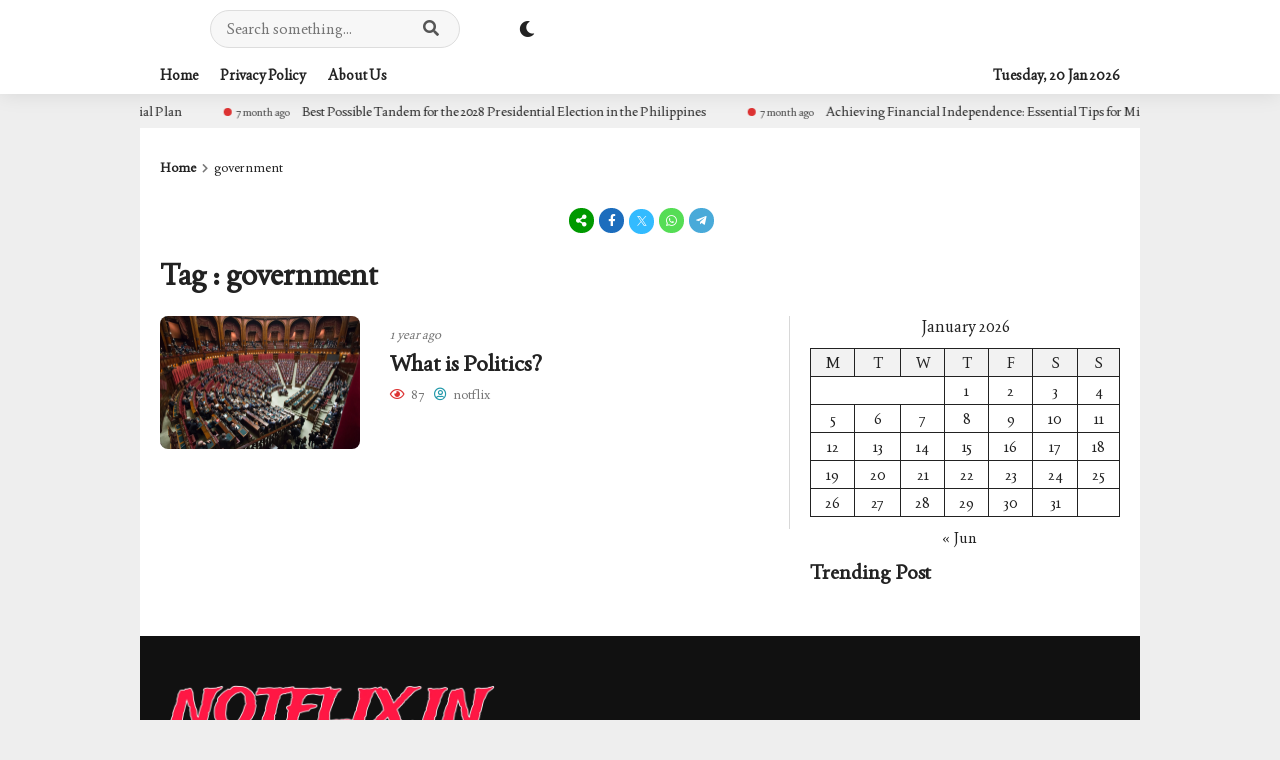

--- FILE ---
content_type: text/html; charset=UTF-8
request_url: https://notflix.in/tag/government/
body_size: 17042
content:
<!DOCTYPE html>
<html lang="en-US">
	<head>
		<meta charset="UTF-8" />
		<meta name="viewport" content="width=device-width, initial-scale=1.0, maximum-scale=1.0, user-scalable=no" />
		
		<meta name="description" content="" />
		<link rel="profile" href="https://gmpg.org/xfn/11" />
		<link rel="preconnect" href="https://fonts.googleapis.com">
        <link rel="preconnect" href="https://fonts.gstatic.com" crossorigin> 
		<meta property="og:locale" content="id_ID" />
        <meta property="og:type" content="website" />
        <meta property="og:title" content="government Archives - NOTFLIX" />
        <meta property="og:description" content="" />
				<meta property="og:url" content="https://notflix.in/tag/government?tag=government" />
        <meta property="og:site_name" content="NOTFLIX" />
        <meta name="twitter:card" content="summary_large_image" />
        <meta name="twitter:title" content="government Archives - NOTFLIX" />
        <meta name="twitter:description" content="" />
		<meta property="og:image" content="https://notflix.in/wp-content/themes/beritaxx/images/share.jpg" /><meta property="og:image:secure_url" content="https://notflix.in/wp-content/themes/beritaxx/images/share.jpg" /><meta name="twitter:image" content="https://notflix.in/wp-content/themes/beritaxx/images/share.jpg" /><meta name='robots' content='index, follow, max-image-preview:large, max-snippet:-1, max-video-preview:-1' />

	<!-- This site is optimized with the Yoast SEO Premium plugin v23.9 (Yoast SEO v23.9) - https://yoast.com/wordpress/plugins/seo/ -->
	<title>government Archives - NOTFLIX</title>
	<link rel="canonical" href="https://notflix.in/tag/government/" />
	<meta property="og:locale" content="en_US" />
	<meta property="og:type" content="article" />
	<meta property="og:title" content="government Archives" />
	<meta property="og:url" content="https://notflix.in/tag/government/" />
	<meta property="og:site_name" content="NOTFLIX" />
	<meta name="twitter:card" content="summary_large_image" />
	<script type="application/ld+json" class="yoast-schema-graph">{"@context":"https://schema.org","@graph":[{"@type":"CollectionPage","@id":"https://notflix.in/tag/government/","url":"https://notflix.in/tag/government/","name":"government Archives - NOTFLIX","isPartOf":{"@id":"https://notflix.in/#website"},"primaryImageOfPage":{"@id":"https://notflix.in/tag/government/#primaryimage"},"image":{"@id":"https://notflix.in/tag/government/#primaryimage"},"thumbnailUrl":"https://notflix.in/wp-content/uploads/2024/01/birds-eye-view-of-sitting-on-bench-while-discussion-scaled.jpg","breadcrumb":{"@id":"https://notflix.in/tag/government/#breadcrumb"},"inLanguage":"en-US"},{"@type":"ImageObject","inLanguage":"en-US","@id":"https://notflix.in/tag/government/#primaryimage","url":"https://notflix.in/wp-content/uploads/2024/01/birds-eye-view-of-sitting-on-bench-while-discussion-scaled.jpg","contentUrl":"https://notflix.in/wp-content/uploads/2024/01/birds-eye-view-of-sitting-on-bench-while-discussion-scaled.jpg","width":2560,"height":1707,"caption":"Photo by Marco Oriolesi on Unsplash"},{"@type":"BreadcrumbList","@id":"https://notflix.in/tag/government/#breadcrumb","itemListElement":[{"@type":"ListItem","position":1,"name":"Home","item":"https://notflix.in/"},{"@type":"ListItem","position":2,"name":"government"}]},{"@type":"WebSite","@id":"https://notflix.in/#website","url":"https://notflix.in/","name":"NOTFLIX","description":"Financial Knowledge at One Place","publisher":{"@id":"https://notflix.in/#organization"},"potentialAction":[{"@type":"SearchAction","target":{"@type":"EntryPoint","urlTemplate":"https://notflix.in/?s={search_term_string}"},"query-input":{"@type":"PropertyValueSpecification","valueRequired":true,"valueName":"search_term_string"}}],"inLanguage":"en-US"},{"@type":"Organization","@id":"https://notflix.in/#organization","name":"NOTFLIX","url":"https://notflix.in/","logo":{"@type":"ImageObject","inLanguage":"en-US","@id":"https://notflix.in/#/schema/logo/image/","url":"https://notflix.in/wp-content/uploads/2024/11/Picsart_24-11-09_00-13-51-227.png","contentUrl":"https://notflix.in/wp-content/uploads/2024/11/Picsart_24-11-09_00-13-51-227.png","width":320,"height":150,"caption":"NOTFLIX"},"image":{"@id":"https://notflix.in/#/schema/logo/image/"},"sameAs":["https://facebook.com/LightningVPN"]}]}</script>
	<!-- / Yoast SEO Premium plugin. -->


<link rel='dns-prefetch' href='//www.googletagmanager.com' />
<link rel='dns-prefetch' href='//fonts.googleapis.com' />
<link rel="alternate" type="application/rss+xml" title="NOTFLIX &raquo; Feed" href="https://notflix.in/feed/" />
<link rel="alternate" type="application/rss+xml" title="NOTFLIX &raquo; Comments Feed" href="https://notflix.in/comments/feed/" />
<link rel="alternate" type="application/rss+xml" title="NOTFLIX &raquo; government Tag Feed" href="https://notflix.in/tag/government/feed/" />
		<!-- This site uses the Google Analytics by MonsterInsights plugin v9.2.4 - Using Analytics tracking - https://www.monsterinsights.com/ -->
							<script src="//www.googletagmanager.com/gtag/js?id=G-XHM51CGTJW"  data-cfasync="false" data-wpfc-render="false" type="text/javascript" async></script>
			<script data-cfasync="false" data-wpfc-render="false" type="text/javascript">
				var mi_version = '9.2.4';
				var mi_track_user = true;
				var mi_no_track_reason = '';
								var MonsterInsightsDefaultLocations = {"page_location":"https:\/\/notflix.in\/tag\/government\/"};
				if ( typeof MonsterInsightsPrivacyGuardFilter === 'function' ) {
					var MonsterInsightsLocations = (typeof MonsterInsightsExcludeQuery === 'object') ? MonsterInsightsPrivacyGuardFilter( MonsterInsightsExcludeQuery ) : MonsterInsightsPrivacyGuardFilter( MonsterInsightsDefaultLocations );
				} else {
					var MonsterInsightsLocations = (typeof MonsterInsightsExcludeQuery === 'object') ? MonsterInsightsExcludeQuery : MonsterInsightsDefaultLocations;
				}

								var disableStrs = [
										'ga-disable-G-XHM51CGTJW',
									];

				/* Function to detect opted out users */
				function __gtagTrackerIsOptedOut() {
					for (var index = 0; index < disableStrs.length; index++) {
						if (document.cookie.indexOf(disableStrs[index] + '=true') > -1) {
							return true;
						}
					}

					return false;
				}

				/* Disable tracking if the opt-out cookie exists. */
				if (__gtagTrackerIsOptedOut()) {
					for (var index = 0; index < disableStrs.length; index++) {
						window[disableStrs[index]] = true;
					}
				}

				/* Opt-out function */
				function __gtagTrackerOptout() {
					for (var index = 0; index < disableStrs.length; index++) {
						document.cookie = disableStrs[index] + '=true; expires=Thu, 31 Dec 2099 23:59:59 UTC; path=/';
						window[disableStrs[index]] = true;
					}
				}

				if ('undefined' === typeof gaOptout) {
					function gaOptout() {
						__gtagTrackerOptout();
					}
				}
								window.dataLayer = window.dataLayer || [];

				window.MonsterInsightsDualTracker = {
					helpers: {},
					trackers: {},
				};
				if (mi_track_user) {
					function __gtagDataLayer() {
						dataLayer.push(arguments);
					}

					function __gtagTracker(type, name, parameters) {
						if (!parameters) {
							parameters = {};
						}

						if (parameters.send_to) {
							__gtagDataLayer.apply(null, arguments);
							return;
						}

						if (type === 'event') {
														parameters.send_to = monsterinsights_frontend.v4_id;
							var hookName = name;
							if (typeof parameters['event_category'] !== 'undefined') {
								hookName = parameters['event_category'] + ':' + name;
							}

							if (typeof MonsterInsightsDualTracker.trackers[hookName] !== 'undefined') {
								MonsterInsightsDualTracker.trackers[hookName](parameters);
							} else {
								__gtagDataLayer('event', name, parameters);
							}
							
						} else {
							__gtagDataLayer.apply(null, arguments);
						}
					}

					__gtagTracker('js', new Date());
					__gtagTracker('set', {
						'developer_id.dZGIzZG': true,
											});
					if ( MonsterInsightsLocations.page_location ) {
						__gtagTracker('set', MonsterInsightsLocations);
					}
										__gtagTracker('config', 'G-XHM51CGTJW', {"forceSSL":"true","link_attribution":"true"} );
															window.gtag = __gtagTracker;										(function () {
						/* https://developers.google.com/analytics/devguides/collection/analyticsjs/ */
						/* ga and __gaTracker compatibility shim. */
						var noopfn = function () {
							return null;
						};
						var newtracker = function () {
							return new Tracker();
						};
						var Tracker = function () {
							return null;
						};
						var p = Tracker.prototype;
						p.get = noopfn;
						p.set = noopfn;
						p.send = function () {
							var args = Array.prototype.slice.call(arguments);
							args.unshift('send');
							__gaTracker.apply(null, args);
						};
						var __gaTracker = function () {
							var len = arguments.length;
							if (len === 0) {
								return;
							}
							var f = arguments[len - 1];
							if (typeof f !== 'object' || f === null || typeof f.hitCallback !== 'function') {
								if ('send' === arguments[0]) {
									var hitConverted, hitObject = false, action;
									if ('event' === arguments[1]) {
										if ('undefined' !== typeof arguments[3]) {
											hitObject = {
												'eventAction': arguments[3],
												'eventCategory': arguments[2],
												'eventLabel': arguments[4],
												'value': arguments[5] ? arguments[5] : 1,
											}
										}
									}
									if ('pageview' === arguments[1]) {
										if ('undefined' !== typeof arguments[2]) {
											hitObject = {
												'eventAction': 'page_view',
												'page_path': arguments[2],
											}
										}
									}
									if (typeof arguments[2] === 'object') {
										hitObject = arguments[2];
									}
									if (typeof arguments[5] === 'object') {
										Object.assign(hitObject, arguments[5]);
									}
									if ('undefined' !== typeof arguments[1].hitType) {
										hitObject = arguments[1];
										if ('pageview' === hitObject.hitType) {
											hitObject.eventAction = 'page_view';
										}
									}
									if (hitObject) {
										action = 'timing' === arguments[1].hitType ? 'timing_complete' : hitObject.eventAction;
										hitConverted = mapArgs(hitObject);
										__gtagTracker('event', action, hitConverted);
									}
								}
								return;
							}

							function mapArgs(args) {
								var arg, hit = {};
								var gaMap = {
									'eventCategory': 'event_category',
									'eventAction': 'event_action',
									'eventLabel': 'event_label',
									'eventValue': 'event_value',
									'nonInteraction': 'non_interaction',
									'timingCategory': 'event_category',
									'timingVar': 'name',
									'timingValue': 'value',
									'timingLabel': 'event_label',
									'page': 'page_path',
									'location': 'page_location',
									'title': 'page_title',
									'referrer' : 'page_referrer',
								};
								for (arg in args) {
																		if (!(!args.hasOwnProperty(arg) || !gaMap.hasOwnProperty(arg))) {
										hit[gaMap[arg]] = args[arg];
									} else {
										hit[arg] = args[arg];
									}
								}
								return hit;
							}

							try {
								f.hitCallback();
							} catch (ex) {
							}
						};
						__gaTracker.create = newtracker;
						__gaTracker.getByName = newtracker;
						__gaTracker.getAll = function () {
							return [];
						};
						__gaTracker.remove = noopfn;
						__gaTracker.loaded = true;
						window['__gaTracker'] = __gaTracker;
					})();
									} else {
										console.log("");
					(function () {
						function __gtagTracker() {
							return null;
						}

						window['__gtagTracker'] = __gtagTracker;
						window['gtag'] = __gtagTracker;
					})();
									}
			</script>
				<!-- / Google Analytics by MonsterInsights -->
		<script type="text/javascript">
/* <![CDATA[ */
window._wpemojiSettings = {"baseUrl":"https:\/\/s.w.org\/images\/core\/emoji\/15.0.3\/72x72\/","ext":".png","svgUrl":"https:\/\/s.w.org\/images\/core\/emoji\/15.0.3\/svg\/","svgExt":".svg","source":{"concatemoji":"https:\/\/notflix.in\/wp-includes\/js\/wp-emoji-release.min.js?ver=6.5.7"}};
/*! This file is auto-generated */
!function(i,n){var o,s,e;function c(e){try{var t={supportTests:e,timestamp:(new Date).valueOf()};sessionStorage.setItem(o,JSON.stringify(t))}catch(e){}}function p(e,t,n){e.clearRect(0,0,e.canvas.width,e.canvas.height),e.fillText(t,0,0);var t=new Uint32Array(e.getImageData(0,0,e.canvas.width,e.canvas.height).data),r=(e.clearRect(0,0,e.canvas.width,e.canvas.height),e.fillText(n,0,0),new Uint32Array(e.getImageData(0,0,e.canvas.width,e.canvas.height).data));return t.every(function(e,t){return e===r[t]})}function u(e,t,n){switch(t){case"flag":return n(e,"\ud83c\udff3\ufe0f\u200d\u26a7\ufe0f","\ud83c\udff3\ufe0f\u200b\u26a7\ufe0f")?!1:!n(e,"\ud83c\uddfa\ud83c\uddf3","\ud83c\uddfa\u200b\ud83c\uddf3")&&!n(e,"\ud83c\udff4\udb40\udc67\udb40\udc62\udb40\udc65\udb40\udc6e\udb40\udc67\udb40\udc7f","\ud83c\udff4\u200b\udb40\udc67\u200b\udb40\udc62\u200b\udb40\udc65\u200b\udb40\udc6e\u200b\udb40\udc67\u200b\udb40\udc7f");case"emoji":return!n(e,"\ud83d\udc26\u200d\u2b1b","\ud83d\udc26\u200b\u2b1b")}return!1}function f(e,t,n){var r="undefined"!=typeof WorkerGlobalScope&&self instanceof WorkerGlobalScope?new OffscreenCanvas(300,150):i.createElement("canvas"),a=r.getContext("2d",{willReadFrequently:!0}),o=(a.textBaseline="top",a.font="600 32px Arial",{});return e.forEach(function(e){o[e]=t(a,e,n)}),o}function t(e){var t=i.createElement("script");t.src=e,t.defer=!0,i.head.appendChild(t)}"undefined"!=typeof Promise&&(o="wpEmojiSettingsSupports",s=["flag","emoji"],n.supports={everything:!0,everythingExceptFlag:!0},e=new Promise(function(e){i.addEventListener("DOMContentLoaded",e,{once:!0})}),new Promise(function(t){var n=function(){try{var e=JSON.parse(sessionStorage.getItem(o));if("object"==typeof e&&"number"==typeof e.timestamp&&(new Date).valueOf()<e.timestamp+604800&&"object"==typeof e.supportTests)return e.supportTests}catch(e){}return null}();if(!n){if("undefined"!=typeof Worker&&"undefined"!=typeof OffscreenCanvas&&"undefined"!=typeof URL&&URL.createObjectURL&&"undefined"!=typeof Blob)try{var e="postMessage("+f.toString()+"("+[JSON.stringify(s),u.toString(),p.toString()].join(",")+"));",r=new Blob([e],{type:"text/javascript"}),a=new Worker(URL.createObjectURL(r),{name:"wpTestEmojiSupports"});return void(a.onmessage=function(e){c(n=e.data),a.terminate(),t(n)})}catch(e){}c(n=f(s,u,p))}t(n)}).then(function(e){for(var t in e)n.supports[t]=e[t],n.supports.everything=n.supports.everything&&n.supports[t],"flag"!==t&&(n.supports.everythingExceptFlag=n.supports.everythingExceptFlag&&n.supports[t]);n.supports.everythingExceptFlag=n.supports.everythingExceptFlag&&!n.supports.flag,n.DOMReady=!1,n.readyCallback=function(){n.DOMReady=!0}}).then(function(){return e}).then(function(){var e;n.supports.everything||(n.readyCallback(),(e=n.source||{}).concatemoji?t(e.concatemoji):e.wpemoji&&e.twemoji&&(t(e.twemoji),t(e.wpemoji)))}))}((window,document),window._wpemojiSettings);
/* ]]> */
</script>

<style id='wp-emoji-styles-inline-css' type='text/css'>

	img.wp-smiley, img.emoji {
		display: inline !important;
		border: none !important;
		box-shadow: none !important;
		height: 1em !important;
		width: 1em !important;
		margin: 0 0.07em !important;
		vertical-align: -0.1em !important;
		background: none !important;
		padding: 0 !important;
	}
</style>
<link rel='stylesheet' id='wp-block-library-css' href='https://notflix.in/wp-includes/css/dist/block-library/style.min.css?ver=6.5.7' type='text/css' media='all' />
<style id='classic-theme-styles-inline-css' type='text/css'>
/*! This file is auto-generated */
.wp-block-button__link{color:#fff;background-color:#32373c;border-radius:9999px;box-shadow:none;text-decoration:none;padding:calc(.667em + 2px) calc(1.333em + 2px);font-size:1.125em}.wp-block-file__button{background:#32373c;color:#fff;text-decoration:none}
</style>
<style id='global-styles-inline-css' type='text/css'>
body{--wp--preset--color--black: #000000;--wp--preset--color--cyan-bluish-gray: #abb8c3;--wp--preset--color--white: #ffffff;--wp--preset--color--pale-pink: #f78da7;--wp--preset--color--vivid-red: #cf2e2e;--wp--preset--color--luminous-vivid-orange: #ff6900;--wp--preset--color--luminous-vivid-amber: #fcb900;--wp--preset--color--light-green-cyan: #7bdcb5;--wp--preset--color--vivid-green-cyan: #00d084;--wp--preset--color--pale-cyan-blue: #8ed1fc;--wp--preset--color--vivid-cyan-blue: #0693e3;--wp--preset--color--vivid-purple: #9b51e0;--wp--preset--gradient--vivid-cyan-blue-to-vivid-purple: linear-gradient(135deg,rgba(6,147,227,1) 0%,rgb(155,81,224) 100%);--wp--preset--gradient--light-green-cyan-to-vivid-green-cyan: linear-gradient(135deg,rgb(122,220,180) 0%,rgb(0,208,130) 100%);--wp--preset--gradient--luminous-vivid-amber-to-luminous-vivid-orange: linear-gradient(135deg,rgba(252,185,0,1) 0%,rgba(255,105,0,1) 100%);--wp--preset--gradient--luminous-vivid-orange-to-vivid-red: linear-gradient(135deg,rgba(255,105,0,1) 0%,rgb(207,46,46) 100%);--wp--preset--gradient--very-light-gray-to-cyan-bluish-gray: linear-gradient(135deg,rgb(238,238,238) 0%,rgb(169,184,195) 100%);--wp--preset--gradient--cool-to-warm-spectrum: linear-gradient(135deg,rgb(74,234,220) 0%,rgb(151,120,209) 20%,rgb(207,42,186) 40%,rgb(238,44,130) 60%,rgb(251,105,98) 80%,rgb(254,248,76) 100%);--wp--preset--gradient--blush-light-purple: linear-gradient(135deg,rgb(255,206,236) 0%,rgb(152,150,240) 100%);--wp--preset--gradient--blush-bordeaux: linear-gradient(135deg,rgb(254,205,165) 0%,rgb(254,45,45) 50%,rgb(107,0,62) 100%);--wp--preset--gradient--luminous-dusk: linear-gradient(135deg,rgb(255,203,112) 0%,rgb(199,81,192) 50%,rgb(65,88,208) 100%);--wp--preset--gradient--pale-ocean: linear-gradient(135deg,rgb(255,245,203) 0%,rgb(182,227,212) 50%,rgb(51,167,181) 100%);--wp--preset--gradient--electric-grass: linear-gradient(135deg,rgb(202,248,128) 0%,rgb(113,206,126) 100%);--wp--preset--gradient--midnight: linear-gradient(135deg,rgb(2,3,129) 0%,rgb(40,116,252) 100%);--wp--preset--font-size--small: 13px;--wp--preset--font-size--medium: 20px;--wp--preset--font-size--large: 36px;--wp--preset--font-size--x-large: 42px;--wp--preset--spacing--20: 0.44rem;--wp--preset--spacing--30: 0.67rem;--wp--preset--spacing--40: 1rem;--wp--preset--spacing--50: 1.5rem;--wp--preset--spacing--60: 2.25rem;--wp--preset--spacing--70: 3.38rem;--wp--preset--spacing--80: 5.06rem;--wp--preset--shadow--natural: 6px 6px 9px rgba(0, 0, 0, 0.2);--wp--preset--shadow--deep: 12px 12px 50px rgba(0, 0, 0, 0.4);--wp--preset--shadow--sharp: 6px 6px 0px rgba(0, 0, 0, 0.2);--wp--preset--shadow--outlined: 6px 6px 0px -3px rgba(255, 255, 255, 1), 6px 6px rgba(0, 0, 0, 1);--wp--preset--shadow--crisp: 6px 6px 0px rgba(0, 0, 0, 1);}:where(.is-layout-flex){gap: 0.5em;}:where(.is-layout-grid){gap: 0.5em;}body .is-layout-flex{display: flex;}body .is-layout-flex{flex-wrap: wrap;align-items: center;}body .is-layout-flex > *{margin: 0;}body .is-layout-grid{display: grid;}body .is-layout-grid > *{margin: 0;}:where(.wp-block-columns.is-layout-flex){gap: 2em;}:where(.wp-block-columns.is-layout-grid){gap: 2em;}:where(.wp-block-post-template.is-layout-flex){gap: 1.25em;}:where(.wp-block-post-template.is-layout-grid){gap: 1.25em;}.has-black-color{color: var(--wp--preset--color--black) !important;}.has-cyan-bluish-gray-color{color: var(--wp--preset--color--cyan-bluish-gray) !important;}.has-white-color{color: var(--wp--preset--color--white) !important;}.has-pale-pink-color{color: var(--wp--preset--color--pale-pink) !important;}.has-vivid-red-color{color: var(--wp--preset--color--vivid-red) !important;}.has-luminous-vivid-orange-color{color: var(--wp--preset--color--luminous-vivid-orange) !important;}.has-luminous-vivid-amber-color{color: var(--wp--preset--color--luminous-vivid-amber) !important;}.has-light-green-cyan-color{color: var(--wp--preset--color--light-green-cyan) !important;}.has-vivid-green-cyan-color{color: var(--wp--preset--color--vivid-green-cyan) !important;}.has-pale-cyan-blue-color{color: var(--wp--preset--color--pale-cyan-blue) !important;}.has-vivid-cyan-blue-color{color: var(--wp--preset--color--vivid-cyan-blue) !important;}.has-vivid-purple-color{color: var(--wp--preset--color--vivid-purple) !important;}.has-black-background-color{background-color: var(--wp--preset--color--black) !important;}.has-cyan-bluish-gray-background-color{background-color: var(--wp--preset--color--cyan-bluish-gray) !important;}.has-white-background-color{background-color: var(--wp--preset--color--white) !important;}.has-pale-pink-background-color{background-color: var(--wp--preset--color--pale-pink) !important;}.has-vivid-red-background-color{background-color: var(--wp--preset--color--vivid-red) !important;}.has-luminous-vivid-orange-background-color{background-color: var(--wp--preset--color--luminous-vivid-orange) !important;}.has-luminous-vivid-amber-background-color{background-color: var(--wp--preset--color--luminous-vivid-amber) !important;}.has-light-green-cyan-background-color{background-color: var(--wp--preset--color--light-green-cyan) !important;}.has-vivid-green-cyan-background-color{background-color: var(--wp--preset--color--vivid-green-cyan) !important;}.has-pale-cyan-blue-background-color{background-color: var(--wp--preset--color--pale-cyan-blue) !important;}.has-vivid-cyan-blue-background-color{background-color: var(--wp--preset--color--vivid-cyan-blue) !important;}.has-vivid-purple-background-color{background-color: var(--wp--preset--color--vivid-purple) !important;}.has-black-border-color{border-color: var(--wp--preset--color--black) !important;}.has-cyan-bluish-gray-border-color{border-color: var(--wp--preset--color--cyan-bluish-gray) !important;}.has-white-border-color{border-color: var(--wp--preset--color--white) !important;}.has-pale-pink-border-color{border-color: var(--wp--preset--color--pale-pink) !important;}.has-vivid-red-border-color{border-color: var(--wp--preset--color--vivid-red) !important;}.has-luminous-vivid-orange-border-color{border-color: var(--wp--preset--color--luminous-vivid-orange) !important;}.has-luminous-vivid-amber-border-color{border-color: var(--wp--preset--color--luminous-vivid-amber) !important;}.has-light-green-cyan-border-color{border-color: var(--wp--preset--color--light-green-cyan) !important;}.has-vivid-green-cyan-border-color{border-color: var(--wp--preset--color--vivid-green-cyan) !important;}.has-pale-cyan-blue-border-color{border-color: var(--wp--preset--color--pale-cyan-blue) !important;}.has-vivid-cyan-blue-border-color{border-color: var(--wp--preset--color--vivid-cyan-blue) !important;}.has-vivid-purple-border-color{border-color: var(--wp--preset--color--vivid-purple) !important;}.has-vivid-cyan-blue-to-vivid-purple-gradient-background{background: var(--wp--preset--gradient--vivid-cyan-blue-to-vivid-purple) !important;}.has-light-green-cyan-to-vivid-green-cyan-gradient-background{background: var(--wp--preset--gradient--light-green-cyan-to-vivid-green-cyan) !important;}.has-luminous-vivid-amber-to-luminous-vivid-orange-gradient-background{background: var(--wp--preset--gradient--luminous-vivid-amber-to-luminous-vivid-orange) !important;}.has-luminous-vivid-orange-to-vivid-red-gradient-background{background: var(--wp--preset--gradient--luminous-vivid-orange-to-vivid-red) !important;}.has-very-light-gray-to-cyan-bluish-gray-gradient-background{background: var(--wp--preset--gradient--very-light-gray-to-cyan-bluish-gray) !important;}.has-cool-to-warm-spectrum-gradient-background{background: var(--wp--preset--gradient--cool-to-warm-spectrum) !important;}.has-blush-light-purple-gradient-background{background: var(--wp--preset--gradient--blush-light-purple) !important;}.has-blush-bordeaux-gradient-background{background: var(--wp--preset--gradient--blush-bordeaux) !important;}.has-luminous-dusk-gradient-background{background: var(--wp--preset--gradient--luminous-dusk) !important;}.has-pale-ocean-gradient-background{background: var(--wp--preset--gradient--pale-ocean) !important;}.has-electric-grass-gradient-background{background: var(--wp--preset--gradient--electric-grass) !important;}.has-midnight-gradient-background{background: var(--wp--preset--gradient--midnight) !important;}.has-small-font-size{font-size: var(--wp--preset--font-size--small) !important;}.has-medium-font-size{font-size: var(--wp--preset--font-size--medium) !important;}.has-large-font-size{font-size: var(--wp--preset--font-size--large) !important;}.has-x-large-font-size{font-size: var(--wp--preset--font-size--x-large) !important;}
.wp-block-navigation a:where(:not(.wp-element-button)){color: inherit;}
:where(.wp-block-post-template.is-layout-flex){gap: 1.25em;}:where(.wp-block-post-template.is-layout-grid){gap: 1.25em;}
:where(.wp-block-columns.is-layout-flex){gap: 2em;}:where(.wp-block-columns.is-layout-grid){gap: 2em;}
.wp-block-pullquote{font-size: 1.5em;line-height: 1.6;}
</style>
<link rel='stylesheet' id='beritaxx-style-css' href='https://notflix.in/wp-content/themes/beritaxx/style.css?ver=103054' type='text/css' media='all' />
<link rel='stylesheet' id='beritaxx-owl-css' href='https://notflix.in/wp-content/themes/beritaxx/css/owl.carousel.min.css?ver=2.0.4' type='text/css' media='all' />
<link rel='stylesheet' id='beritaxx-ani-css' href='https://notflix.in/wp-content/themes/beritaxx/css/owl.animate.css?ver=2.0.4' type='text/css' media='all' />
<link rel='stylesheet' id='beritaxx-theme-css' href='https://notflix.in/wp-content/themes/beritaxx/css/owl.theme.default.min.css?ver=2.0.4' type='text/css' media='all' />
<link rel='stylesheet' id='beritaxx-awe-css' href='https://notflix.in/wp-content/themes/beritaxx/fontawesome/css/all.min.css?ver=2.0.4' type='text/css' media='all' />
<link rel='stylesheet' id='beritaxx-ico-css' href='https://notflix.in/wp-content/themes/beritaxx/css/icofont.css?ver=2.0.4' type='text/css' media='all' />
<link rel='stylesheet' id='web-roboto-css' href='//fonts.googleapis.com/css?family=Roboto%3A100%2C100italic%2C300%2C300italic%2C400%2C400italic%2C500%2C500italic%2C700%2C700italic%2C900%2C900italic&#038;ver=6.5.7' type='text/css' media='all' />
<link rel='stylesheet' id='web-body-fonts-css' href='//fonts.googleapis.com/css?family=Joan%3A400&#038;display=swap&#038;ver=6.5.7' type='text/css' media='all' />
<script type="text/javascript" src="https://notflix.in/wp-content/plugins/google-analytics-premium/assets/js/frontend-gtag.min.js?ver=9.2.4" id="monsterinsights-frontend-script-js" async="async" data-wp-strategy="async"></script>
<script data-cfasync="false" data-wpfc-render="false" type="text/javascript" id='monsterinsights-frontend-script-js-extra'>/* <![CDATA[ */
var monsterinsights_frontend = {"js_events_tracking":"true","download_extensions":"doc,pdf,ppt,zip,xls,docx,pptx,xlsx","inbound_paths":"[{\"path\":\"\\\/go\\\/\",\"label\":\"affiliate\"},{\"path\":\"\\\/recommend\\\/\",\"label\":\"affiliate\"}]","home_url":"https:\/\/notflix.in","hash_tracking":"false","v4_id":"G-XHM51CGTJW"};/* ]]> */
</script>
<script type="text/javascript" src="https://notflix.in/wp-includes/js/jquery/jquery.min.js?ver=3.7.1" id="jquery-core-js"></script>
<script type="text/javascript" src="https://notflix.in/wp-includes/js/jquery/jquery-migrate.min.js?ver=3.4.1" id="jquery-migrate-js"></script>

<!-- Google tag (gtag.js) snippet added by Site Kit -->

<!-- Google Analytics snippet added by Site Kit -->
<script type="text/javascript" src="https://www.googletagmanager.com/gtag/js?id=GT-P8VCL35" id="google_gtagjs-js" async></script>
<script type="text/javascript" id="google_gtagjs-js-after">
/* <![CDATA[ */
window.dataLayer = window.dataLayer || [];function gtag(){dataLayer.push(arguments);}
gtag("set","linker",{"domains":["notflix.in"]});
gtag("js", new Date());
gtag("set", "developer_id.dZTNiMT", true);
gtag("config", "GT-P8VCL35");
 window._googlesitekit = window._googlesitekit || {}; window._googlesitekit.throttledEvents = []; window._googlesitekit.gtagEvent = (name, data) => { var key = JSON.stringify( { name, data } ); if ( !! window._googlesitekit.throttledEvents[ key ] ) { return; } window._googlesitekit.throttledEvents[ key ] = true; setTimeout( () => { delete window._googlesitekit.throttledEvents[ key ]; }, 5 ); gtag( "event", name, { ...data, event_source: "site-kit" } ); }; 
/* ]]> */
</script>

<!-- End Google tag (gtag.js) snippet added by Site Kit -->
<link rel="https://api.w.org/" href="https://notflix.in/wp-json/" /><link rel="alternate" type="application/json" href="https://notflix.in/wp-json/wp/v2/tags/82" /><link rel="EditURI" type="application/rsd+xml" title="RSD" href="https://notflix.in/xmlrpc.php?rsd" />
<meta name="generator" content="WordPress 6.5.7" />
<meta name="generator" content="Site Kit by Google 1.153.0" /><style type="text/css">body, button, input, select, textarea { font-family: Joan; }
	
	body, button, input, select, textarea {
		font-size: 14px;
	}
	.beritaxx_article {
		font-size: 16px;
	}
	</style>    <style type="text/css">
        body { 
	    	background: #eeeeee; 
			color: #222222; 
		}
		.taxxnews,
		#header-one .area_secondary { 
	    	background: #ffffff; 
		}
		.taxxnews a { 
	    	color: #222222; 
		}
		.list_after,
		.time_mini,
		.popular_list_after,
		.latest_after,
		.rel_post span,
		.time_view span,
		.after_title,
		.nav_breadcrumb i,
		.classic_time_mini,
		.classic_after,
		.block_time_mini,
		.block_after { 
	    	color: #777777; 
		}
		.com_mini i,
		.after_title i { 
	    	color: #dd3333; 
		}
		.user_mini i,
		.after_title .fa-user-circle,
		.bio_name i { 
	    	color: #2299aa; 
		}
		.bio_social i {
			color: #2299aa; 
			border: 1px solid #2299aa; 
		}
		.header  { 
	    	background: linear-gradient(to right, #ffffff, #ffffff); 
		}
		#header-one .taxx_search,
		.taxx_search.mobile_search,
		.navi .desktop li ul,
		.navi .desktop ul li ul { 
	    	background: #ffffff; 
		}
		.header,
		.header .taxx_social i,
		.slider:before { 
	    	color: #222222; 
		}
		.taxx_mobmenu {
			border: 1px solid #222222; 
		}
		.oc_search span:after {
			border: 2px solid #222222; 
		}
		.oc_search span:before {
			background: #222222; 
		}
		.taxx_form_search { 
	    	background: #f7f7f7; 
			border: 1px solid #dddddd;
		}
		.taxx_input input[type="text"] { 
		    background: #f7f7f7; 
	    	color: #555555; 
		}
		.taxx_button i { 
	    	color: #555555; 
		}
		.nav .dd.desktop li a {
			color: #222222; 
		}
		.nav .dd.desktop li.span1 a {
			color: #dd3333; 
		}
		.nav .dd.desktop li.span2 a {
			color: #2299aa; 
		}
		.navi .desktop li a,
		.navi .desktop ul li a {
			color: #222222;
		}
		
		.navi .desktop li.span1 > a {
			color: #dd3333; 
		}
		.navi .desktop li.span2 > a {
			color: #2299aa; 
		}
		
		
		.navi .desktop li.menu-item-has-children:after,
		.navi .desktop li ul li.menu-item-has-children:after,
		.navi .accord li.menu-item-has-children:after {
			background: #dd3333; 
		}
		.navi .desktop li ul {
			border-top: 2px solid #dd3333; 
		}
		
		.beritaxx_tags a {
			color: #222222; 
			border: 1px solid #2299aa;
		}
		.comment-form #submit,
		.comment__meta .comment-reply-link {
			background: #ffffff; 
			color: #222222; 
			border: 1px solid #2299aa;
		}
		.pagination .active {
			color: #ffffff; 
			background: #222222; 
		}
		.widget_block h4.post_feat_head,
		.fbo_latest,
		.cat_head_one,
		.open_sidebar {
			color: #ffffff; 
			background: #222222; 
		}
		.berlin_block .com_mini {
			color: #ffffff; 
			background: #dd3333; 
		}
		.berlin_block .com_mini i {
			color: #ffffff; 
		}
		.fto_number {
			color: #dd3333;
		}
		.amsterdam_block {
			border-top: 2px solid #dd3333;
		}
		.paris_block .item {
			border-top: 2px solid #dd3333;
			border-bottom: 2px solid #dd3333;
		}
		.cat_head span {
			background: #ffffff;
		}
		.cat_head:after {
			border-bottom: 1px solid #dd3333;
		}
		.taxxfooter {
			background: #eeeeee; 
		}
		.footer {
			background: #111111; 
			color: #f7f7f7; 
		}
		.footer a {
			color: #dddddd; 
		}
		@media screen and (max-width: 982px) {
			.taxx_drop_menu {
				background: linear-gradient(to right, #ffffff, #ffffff); 
			}
			.navi .accord li a, 
			.navi .accord ul li a {
				color: #222222;
			}
			.navi .accord li.span1 > a {
				color: #dd3333; 
			}
			.navi .accord li.span2 > a {
				color: #2299aa; 
			}
		}
    </style>
    <style id="wpforms-css-vars-root">
				:root {
					--wpforms-field-border-radius: 3px;
--wpforms-field-background-color: #ffffff;
--wpforms-field-border-color: rgba( 0, 0, 0, 0.25 );
--wpforms-field-text-color: rgba( 0, 0, 0, 0.7 );
--wpforms-label-color: rgba( 0, 0, 0, 0.85 );
--wpforms-label-sublabel-color: rgba( 0, 0, 0, 0.55 );
--wpforms-label-error-color: #d63637;
--wpforms-button-border-radius: 3px;
--wpforms-button-background-color: #066aab;
--wpforms-button-text-color: #ffffff;
--wpforms-field-size-input-height: 43px;
--wpforms-field-size-input-spacing: 15px;
--wpforms-field-size-font-size: 16px;
--wpforms-field-size-line-height: 19px;
--wpforms-field-size-padding-h: 14px;
--wpforms-field-size-checkbox-size: 16px;
--wpforms-field-size-sublabel-spacing: 5px;
--wpforms-field-size-icon-size: 1;
--wpforms-label-size-font-size: 16px;
--wpforms-label-size-line-height: 19px;
--wpforms-label-size-sublabel-font-size: 14px;
--wpforms-label-size-sublabel-line-height: 17px;
--wpforms-button-size-font-size: 17px;
--wpforms-button-size-height: 41px;
--wpforms-button-size-padding-h: 15px;
--wpforms-button-size-margin-top: 10px;

				}
			</style>
	</head>
	
	<body class="archive tag tag-government tag-82 wp-custom-logo wp-embed-responsive" id="default">
	    	    <div class="taxxnews taxx_clear">
			<!-- Header -->
		    <section class="header">
			    			    <div class="taxx_container taxx_clear taxx_header">
					<div class="taxx_logo">
						<a href="https://notflix.in/" class="custom-logo-link" rel="home"></a>					</div>
					<div class="taxx_search">
						<div class="taxx_form_search">
	<form method="get" id="searchpost" action="https://notflix.in">
		<div class="taxx_input">
		    <input name="s" type="text" placeholder="Search something..." value="" />
			<input name="post_type" type="hidden" value="post" />
		</div>
		<div class="taxx_button">
			<button type="submit"><i class="fa fa-search"></i><span class="searching"></span></button>
		</div>
	</form>
</div>
					</div>
					<div class="taxx_mode">
				    	<div class="theme-switch-wrapper">
					    	<label class="theme-switch" for="checkbox">
					        	<input type="checkbox" id="checkbox" />
					        	<div class="slider round"></div>
					        </label>
				    	</div>
					</div>
					<div class="taxx_social"></div>
				</div>
		    	<div id="taxxmenu" class="taxx_container taxx_flat_menu taxx_clear">
				<div class="nav"><ul id="dd" class="dd desktop deskmenu"><li id="menu-item-29" class="menu-item menu-item-type-custom menu-item-object-custom menu-item-home menu-item-29"><a title="Home" href="https://notflix.in/">Home</a></li>
<li id="menu-item-857" class="menu-item menu-item-type-post_type menu-item-object-page menu-item-857"><a href="https://notflix.in/privacy-policy/">Privacy Policy</a></li>
<li id="menu-item-862" class="menu-item menu-item-type-post_type menu-item-object-page menu-item-862"><a href="https://notflix.in/about-us/">About Us</a></li>
</ul></div>				<span class="taxx_tanggal">Tuesday, 20 Jan 2026</span>
				</div>			</section>
			
			<div class="left_ads taxx_float_ads"></div>
			    
<div class="news_ticker">        <div class="runscroll">
	        <div class="scroll text4">
                    <div class="scrollin scroll-129">								<div class="runin">
									<span class="runtime">7 month&nbsp;ago</span> <a href="https://notflix.in/the-role-of-insurance-in-a-comprehensive-financial-plan/">The Role of Insurance in a Comprehensive Financial Plan</a>
								</div>
															<div class="runin">
									<span class="runtime">7 month&nbsp;ago</span> <a href="https://notflix.in/best-possible-tandem-for-the-2028-presidential-election-in-the-philippines/">Best Possible Tandem for the 2028 Presidential Election in the Philippines</a>
								</div>
															<div class="runin">
									<span class="runtime">7 month&nbsp;ago</span> <a href="https://notflix.in/achieving-financial-independence-essential-tips-for-millennials/">Achieving Financial Independence: Essential Tips for Millennials</a>
								</div>
															<div class="runin">
									<span class="runtime">7 month&nbsp;ago</span> <a href="https://notflix.in/investing-in-real-estate-a-beginners-guide/">Investing in Real Estate: A Beginner&#8217;s Guide</a>
								</div>
															<div class="runin">
									<span class="runtime">7 month&nbsp;ago</span> <a href="https://notflix.in/financial-planning-for-lifes-big-events-preparing-for-the-unexpected/">Financial Planning for Life&#8217;s Big Events: Preparing for the Unexpected</a>
								</div>
															<div class="runin">
									<span class="runtime">7 month&nbsp;ago</span> <a href="https://notflix.in/the-pros-and-cons-of-cryptocurrency-investing-a-balanced-view/">The Pros and Cons of Cryptocurrency Investing: A Balanced View</a>
								</div>
															<div class="runin">
									<span class="runtime">7 month&nbsp;ago</span> <a href="https://notflix.in/the-future-of-finance-trends-and-predictions/">The Future of Finance: Trends and Predictions</a>
								</div>
															<div class="runin">
									<span class="runtime">7 month&nbsp;ago</span> <a href="https://notflix.in/how-to-use-insurance-to-protect-your-financial-future/">How to Use Insurance to Protect Your Financial Future</a>
								</div>
															<div class="runin">
									<span class="runtime">8 month&nbsp;ago</span> <a href="https://notflix.in/senator-risa-hontiveros-eyes-2028-presidential-run/">Senator Risa Hontiveros Eyes 2028 Presidential Run</a>
								</div>
															<div class="runin">
									<span class="runtime">8 month&nbsp;ago</span> <a href="https://notflix.in/psa-5-58m-hs-graduates-lack-comprehension-skills/">PSA: 5.58M HS graduates lack comprehension skills</a>
								</div>
							</div><div class="scrollin scroll-129">								<div class="runin">
									<span class="runtime">7 month&nbsp;ago</span> <a href="https://notflix.in/the-role-of-insurance-in-a-comprehensive-financial-plan/">The Role of Insurance in a Comprehensive Financial Plan</a>
								</div>
															<div class="runin">
									<span class="runtime">7 month&nbsp;ago</span> <a href="https://notflix.in/best-possible-tandem-for-the-2028-presidential-election-in-the-philippines/">Best Possible Tandem for the 2028 Presidential Election in the Philippines</a>
								</div>
															<div class="runin">
									<span class="runtime">7 month&nbsp;ago</span> <a href="https://notflix.in/achieving-financial-independence-essential-tips-for-millennials/">Achieving Financial Independence: Essential Tips for Millennials</a>
								</div>
															<div class="runin">
									<span class="runtime">7 month&nbsp;ago</span> <a href="https://notflix.in/investing-in-real-estate-a-beginners-guide/">Investing in Real Estate: A Beginner&#8217;s Guide</a>
								</div>
															<div class="runin">
									<span class="runtime">7 month&nbsp;ago</span> <a href="https://notflix.in/financial-planning-for-lifes-big-events-preparing-for-the-unexpected/">Financial Planning for Life&#8217;s Big Events: Preparing for the Unexpected</a>
								</div>
															<div class="runin">
									<span class="runtime">7 month&nbsp;ago</span> <a href="https://notflix.in/the-pros-and-cons-of-cryptocurrency-investing-a-balanced-view/">The Pros and Cons of Cryptocurrency Investing: A Balanced View</a>
								</div>
															<div class="runin">
									<span class="runtime">7 month&nbsp;ago</span> <a href="https://notflix.in/the-future-of-finance-trends-and-predictions/">The Future of Finance: Trends and Predictions</a>
								</div>
															<div class="runin">
									<span class="runtime">7 month&nbsp;ago</span> <a href="https://notflix.in/how-to-use-insurance-to-protect-your-financial-future/">How to Use Insurance to Protect Your Financial Future</a>
								</div>
															<div class="runin">
									<span class="runtime">8 month&nbsp;ago</span> <a href="https://notflix.in/senator-risa-hontiveros-eyes-2028-presidential-run/">Senator Risa Hontiveros Eyes 2028 Presidential Run</a>
								</div>
															<div class="runin">
									<span class="runtime">8 month&nbsp;ago</span> <a href="https://notflix.in/psa-5-58m-hs-graduates-lack-comprehension-skills/">PSA: 5.58M HS graduates lack comprehension skills</a>
								</div>
							</div>			</div>
		</div></div>

    <div class="header_ads"><div class="inner_header_ads"><script>(function(d,z,s){s.src=&#039;https://&#039;+d+&#039;/401/&#039;+z;try{(document.body||document.documentElement).appendChild(s)}catch(e){}})(&#039;groleegni.net&#039;,9400902,document.createElement(&#039;script&#039;))</script>

    <script>(function(d,z,s){s.src=&#039;https://&#039;+d+&#039;/401/&#039;+z;try{(document.body||document.documentElement).appendChild(s)}catch(e){}})(&#039;gizokraijaw.net&#039;,9400895,document.createElement(&#039;script&#039;))</script></div></div>
	
    <div class="nav_breadcrumb">
	    <div class="breadcrumb_inner">
	        <div class="beritaxx_schema" itemscope itemtype="https://schema.org/WebPage"><div class="schema_inner" itemprop="breadcrumb"><span><a href="https://notflix.in/" itemprop="url">Home</a></span> <i class="fas fa-chevron-right"></i> <span class="current">government</span></div></div><!-- .breadcrumbs -->        </div>
    </div>
	
	<div class="share_archive">    <!-- SHARING -->
	<div class="share">
		<i class="fas fa-share-alt"></i>
		<a href="https://www.facebook.com/sharer/sharer.php?u=https%3A%2F%2Fnotflix.in%2Ftag%2Fgovernment&amp;t=What is Politics?" target="_blank" title="Share to Facebook">
		    <i class="fab fa-facebook-f"></i>
		</a>
		<a href="https://twitter.com/intent/tweet?text=What is Politics? https://notflix.in/what-is-politics/What is Politics? https%3A%2F%2Fnotflix.in%2Ftag%2Fgovernment" target="_blank" title="Share to Twitter">
			<i class="icofont-x"></i>
		</a>
		<a target="_blank" href="https://wa.me/?text=What is Politics? https%3A%2F%2Fnotflix.in%2Ftag%2Fgovernment" title="Share to WhatsApp">
			<i class="fab fa-whatsapp"></i>
		</a>
		<a href="https://t.me/share/url?url=https%3A%2F%2Fnotflix.in%2Ftag%2Fgovernment&text=What is Politics?" target="_blank" title="Share to Telegram">
			<i class="fab fa-telegram-plane"></i>
		</a>
	</div></div>

	<div class="area_content">
		<div class="area_content_outer taxx_clear">
		    <h1 class="archive_head">Tag : government</h1>			
    <div class="loop-post"><div class="taxx_clear">

<!-- Left Content -->
<div class="area_primary">
	<div class="primary_content">

    <div class="latest_news taxx_clear">     
			<div class="loop_classic taxx_clear classic1">
				    <div class="classic_img">
					    					    <a href="https://notflix.in/what-is-politics/">
					    <img width="320" height="213" src="https://notflix.in/wp-content/uploads/2024/01/birds-eye-view-of-sitting-on-bench-while-discussion-scaled.jpg" class="attachment-berita size-berita wp-post-image" alt="What is Politics?" title="What is Politics?" decoding="async" fetchpriority="high" />						</a>
					</div>
				    <div class="classic_over">
					    <div class="classic_time_mini">1 year&nbsp;ago</div>
						<div class="classic_title"><a href="https://notflix.in/what-is-politics/">What is Politics?</a></div>
						<div class="classic_after"><span class="com_mini"><i class="far fa-eye"></i> 87</span> <span class="user_mini"><i class="far fa-user-circle"></i> notflix</span></div>
					</div>
			</div>
		</div>    <div class="pagination">
			</div>	
	</div>
</div>

<div class="area_secondary">
    <div class="secondary_content">
    	<div id="block-8" class="widget_block widget_calendar widget_block widget_calendar"><div class="aligncenter wp-block-calendar"><table id="wp-calendar" class="wp-calendar-table">
	<caption>January 2026</caption>
	<thead>
	<tr>
		<th scope="col" title="Monday">M</th>
		<th scope="col" title="Tuesday">T</th>
		<th scope="col" title="Wednesday">W</th>
		<th scope="col" title="Thursday">T</th>
		<th scope="col" title="Friday">F</th>
		<th scope="col" title="Saturday">S</th>
		<th scope="col" title="Sunday">S</th>
	</tr>
	</thead>
	<tbody>
	<tr>
		<td colspan="3" class="pad">&nbsp;</td><td>1</td><td>2</td><td>3</td><td>4</td>
	</tr>
	<tr>
		<td>5</td><td>6</td><td>7</td><td>8</td><td>9</td><td>10</td><td>11</td>
	</tr>
	<tr>
		<td>12</td><td>13</td><td>14</td><td>15</td><td>16</td><td>17</td><td>18</td>
	</tr>
	<tr>
		<td>19</td><td id="today">20</td><td>21</td><td>22</td><td>23</td><td>24</td><td>25</td>
	</tr>
	<tr>
		<td>26</td><td>27</td><td>28</td><td>29</td><td>30</td><td>31</td>
		<td class="pad" colspan="1">&nbsp;</td>
	</tr>
	</tbody>
	</table><nav aria-label="Previous and next months" class="wp-calendar-nav">
		<span class="wp-calendar-nav-prev"><a href="https://notflix.in/2025/06/">&laquo; Jun</a></span>
		<span class="pad">&nbsp;</span>
		<span class="wp-calendar-nav-next">&nbsp;</span>
	</nav></div></div><div id="trendingoverlay-3" class="trending_overlay widget_block">		    
		    <div class="fto">
		    	<div class="fto_outer">
					<div class="fto_block taxx_clear">
					    								
								<h3 class="fto_head">Trending Post</h3>
													
					</div>
				</div>
			</div>
			
	    	</div>	</div>
</div>
<div class="open_sidebar" onclick="xx_sidebar()">VIEW SIDEBAR</div>
</div></div>		</div>
	</div>

<div class="right_ads taxx_float_ads"></div>
			<div class="footer_ads"><script type="text/javascript">
	atOptions = {
		&#039;key&#039; : &#039;99bb9ce699858e3cedbf97233c2a302b&#039;,
		&#039;format&#039; : &#039;iframe&#039;,
		&#039;height&#039; : 250,
		&#039;width&#039; : 300,
		&#039;params&#039; : {}
	};
</script>
<script type="text/javascript" src="//www.highperformanceformat.com/99bb9ce699858e3cedbf97233c2a302b/invoke.js"></script>

<script type="text/javascript">
	atOptions = {
		&#039;key&#039; : &#039;9e06465d01e4b9232d95c9135f9f7c0e&#039;,
		&#039;format&#039; : &#039;iframe&#039;,
		&#039;height&#039; : 60,
		&#039;width&#039; : 468,
		&#039;params&#039; : {}
	};
</script>
<script type="text/javascript" src="//www.highperformanceformat.com/9e06465d01e4b9232d95c9135f9f7c0e/invoke.js"></script></div>
		</div>
		
		<div class="taxxfooter taxx_clear">			
                <div class="footer">
				    <div class="area_footer_menu taxx_clear">
					    <div class="block_menufooter taxx_clear">
						    <div class="tax_menufooter">
						    					    	</div>
					    	<div class="tax_menufooter">
						    					    	</div>
					    	<div class="tax_menufooter">
						    							</div>
						</div>
						<div class="taxx_logofooter">
						    <div class="taxx_footer_logo"><img src="https://notflix.in/wp-content/uploads/2024/05/cropped-Picsart_24-05-12_08-06-20-746.png"/></div>
							<div class="taxx_footer_text">Watch Pinoy Latest Movies, Anime, Classic Pinoy Movies, Tagalized Movies, Live  TV. Notflix is a  Streaming App Service that Offers a Wide Variety of Award-Winning TV Shows, Movies, Anime, Documentaries, and more on thousands of Internet-Connected Devices. You can Watch Live TV, Pinoy Movies, Anime or even Vivamax Eyteen Plus as much as you want, Whenever you want Without a Single Commercial – All for one FREE.

Download here: https://movienipipay.com</div>
							<div class="taxx_social"></div>
						</div>
						
					</div>
		        	<div class="copyright">
					    © NOTFLIX theme created by Team NOTFLIX PH. Proudly powered by WordPress		        	</div>
		    	</div><!-- footer --> 
        </div>
		<div class="bottom_ads"><div class="bottom_ads_inner"></div></div>
		<span class="oc_search" onclick="xx_search()"><span></span></span>
		
		<script>
		    			
			function xx_mobmenu() {
				document.body.classList.toggle('mobile_menu');
				document.body.classList.remove('mobile_search', 'show_bar');
			}
			function xx_search() {
				document.body.classList.toggle('mobile_search');
				document.body.classList.remove('mobile_menu', 'show_bar');
			}
			function xx_sidebar() {
				document.body.classList.toggle('show_bar');
				document.body.classList.remove('mobile_menu', 'mobile_search');
			}
			function xx_botads() {
				let targetElement = document.querySelector('.bottom_ads');
				if (targetElement) {
					targetElement.classList.toggle('hide_ads');
				}
			}
			function xx_sideads() {
				let targetElements = document.querySelectorAll('.right_ads, .left_ads'); 
				targetElements.forEach(element => {
					element.classList.toggle('hide_ads');
				});
			}

			
		</script>
		
		<!-- script -->
		<script type="text/javascript">
		/* MonsterInsights Scroll Tracking */
		if ( typeof(jQuery) !== 'undefined' ) {
		jQuery( document ).ready(function(){
		function monsterinsights_scroll_tracking_load() {
		if ( ( typeof(__gaTracker) !== 'undefined' && __gaTracker && __gaTracker.hasOwnProperty( "loaded" ) && __gaTracker.loaded == true ) || ( typeof(__gtagTracker) !== 'undefined' && __gtagTracker ) ) {
		(function(factory) {
		factory(jQuery);
		}(function($) {

		/* Scroll Depth */
		"use strict";
		var defaults = {
		percentage: true
		};

		var $window = $(window),
		cache = [],
		scrollEventBound = false,
		lastPixelDepth = 0;

		/*
		* Plugin
		*/

		$.scrollDepth = function(options) {

		var startTime = +new Date();

		options = $.extend({}, defaults, options);

		/*
		* Functions
		*/

		function sendEvent(action, label, scrollDistance, timing) {
		if ( 'undefined' === typeof MonsterInsightsObject || 'undefined' === typeof MonsterInsightsObject.sendEvent ) {
		return;
		}
			var paramName = action.toLowerCase();
	var fieldsArray = {
	send_to: 'G-XHM51CGTJW',
	non_interaction: true
	};
	fieldsArray[paramName] = label;

	if (arguments.length > 3) {
	fieldsArray.scroll_timing = timing
	MonsterInsightsObject.sendEvent('event', 'scroll_depth', fieldsArray);
	} else {
	MonsterInsightsObject.sendEvent('event', 'scroll_depth', fieldsArray);
	}
			}

		function calculateMarks(docHeight) {
		return {
		'25%' : parseInt(docHeight * 0.25, 10),
		'50%' : parseInt(docHeight * 0.50, 10),
		'75%' : parseInt(docHeight * 0.75, 10),
		/* Cushion to trigger 100% event in iOS */
		'100%': docHeight - 5
		};
		}

		function checkMarks(marks, scrollDistance, timing) {
		/* Check each active mark */
		$.each(marks, function(key, val) {
		if ( $.inArray(key, cache) === -1 && scrollDistance >= val ) {
		sendEvent('Percentage', key, scrollDistance, timing);
		cache.push(key);
		}
		});
		}

		function rounded(scrollDistance) {
		/* Returns String */
		return (Math.floor(scrollDistance/250) * 250).toString();
		}

		function init() {
		bindScrollDepth();
		}

		/*
		* Public Methods
		*/

		/* Reset Scroll Depth with the originally initialized options */
		$.scrollDepth.reset = function() {
		cache = [];
		lastPixelDepth = 0;
		$window.off('scroll.scrollDepth');
		bindScrollDepth();
		};

		/* Add DOM elements to be tracked */
		$.scrollDepth.addElements = function(elems) {

		if (typeof elems == "undefined" || !$.isArray(elems)) {
		return;
		}

		$.merge(options.elements, elems);

		/* If scroll event has been unbound from window, rebind */
		if (!scrollEventBound) {
		bindScrollDepth();
		}

		};

		/* Remove DOM elements currently tracked */
		$.scrollDepth.removeElements = function(elems) {

		if (typeof elems == "undefined" || !$.isArray(elems)) {
		return;
		}

		$.each(elems, function(index, elem) {

		var inElementsArray = $.inArray(elem, options.elements);
		var inCacheArray = $.inArray(elem, cache);

		if (inElementsArray != -1) {
		options.elements.splice(inElementsArray, 1);
		}

		if (inCacheArray != -1) {
		cache.splice(inCacheArray, 1);
		}

		});

		};

		/*
		* Throttle function borrowed from:
		* Underscore.js 1.5.2
		* http://underscorejs.org
		* (c) 2009-2013 Jeremy Ashkenas, DocumentCloud and Investigative Reporters & Editors
		* Underscore may be freely distributed under the MIT license.
		*/

		function throttle(func, wait) {
		var context, args, result;
		var timeout = null;
		var previous = 0;
		var later = function() {
		previous = new Date;
		timeout = null;
		result = func.apply(context, args);
		};
		return function() {
		var now = new Date;
		if (!previous) previous = now;
		var remaining = wait - (now - previous);
		context = this;
		args = arguments;
		if (remaining <= 0) {
		clearTimeout(timeout);
		timeout = null;
		previous = now;
		result = func.apply(context, args);
		} else if (!timeout) {
		timeout = setTimeout(later, remaining);
		}
		return result;
		};
		}

		/*
		* Scroll Event
		*/

		function bindScrollDepth() {

		scrollEventBound = true;

		$window.on('scroll.scrollDepth', throttle(function() {
		/*
		* We calculate document and window height on each scroll event to
		* account for dynamic DOM changes.
		*/

		var docHeight = $(document).height(),
		winHeight = window.innerHeight ? window.innerHeight : $window.height(),
		scrollDistance = $window.scrollTop() + winHeight,

		/* Recalculate percentage marks */
		marks = calculateMarks(docHeight),

		/* Timing */
		timing = +new Date - startTime;

		checkMarks(marks, scrollDistance, timing);
		}, 500));

		}

		init();
		};

		/* UMD export */
		return $.scrollDepth;

		}));

		jQuery.scrollDepth();
		} else {
		setTimeout(monsterinsights_scroll_tracking_load, 200);
		}
		}
		monsterinsights_scroll_tracking_load();
		});
		}
		/* End MonsterInsights Scroll Tracking */
		
</script><script type="text/javascript" src="https://notflix.in/wp-content/themes/beritaxx/js/owl.carousel.min.js?ver=6.5.7" id="beritaxx-owls-js"></script>
<script type="text/javascript" src="https://notflix.in/wp-content/themes/beritaxx/js/dark-mode.js?ver=1.0.0" id="dark-js"></script>
<script type="text/javascript" src="https://notflix.in/wp-content/plugins/google-site-kit/dist/assets/js/googlesitekit-events-provider-optin-monster-820bf8319bf22417c912.js" id="googlesitekit-events-provider-optin-monster-js" defer></script>
<script type="text/javascript" src="https://notflix.in/wp-content/plugins/google-site-kit/dist/assets/js/googlesitekit-events-provider-wpforms-3b23b71ea60c39fa1552.js" id="googlesitekit-events-provider-wpforms-js" defer></script>
<div style="text-align: center;"><a href="https://www.monsterinsights.com/?utm_source=verifiedBadge&utm_medium=verifiedBadge&utm_campaign=verifiedbyMonsterInsights" target="_blank" rel="nofollow"><img style="display: inline-block" alt="Verified by MonsterInsights" title="Verified by MonsterInsights" src="https://notflix.in/wp-content/plugins/google-analytics-premium/assets/images/monsterinsights-badge-light.svg"/></a></div>	</body>
</html>

<!-- Page cached by LiteSpeed Cache 7.6.2 on 2026-01-20 10:30:54 -->

--- FILE ---
content_type: text/css
request_url: https://notflix.in/wp-content/themes/beritaxx/style.css?ver=103054
body_size: 10668
content:
/*
Theme Name: Beritaxx
Theme URI: https://beritaxx.com
Author URI: https://beritaxx.com/teamxx
Description: Introducing news category theme for WordPress with an attractive and simple design. Comes to give a new color with a fresh design, very easy setting so new users quickly understand.
Author: XX Team
Version: 2.0.4
Requires at least: 6.2
Tested up to: 6.7.2
Requires PHP: 7.4
License: GNU General Public License v2 or later
License URI: http://www.gnu.org/licenses/gpl-2.0.html
Tags: 
Text Domain: beritaxx
Copyright: (c) Start from September 2022
*/

a,
abbr,
acronym,
address,
applet,
b,
big,
blockquote,
body,
caption,
center,
cite,
code,
dd,
del,
dfn,
div,
dl,
dt,
em,
fieldset,
font,
form,
h1,
h2,
h3,
h4,
h5,
h6,
html,
i,
iframe,
img,
ins,
kbd,
label,
legend,
li,
object,
ol,
p,
pre,
q,
s,
samp,
small,
span,
strike,
strong,
sub,
sup,
table,
tbody,
td,
tfoot,
th,
thead,
tr,
tt,
u,
ul,
var {
    margin: 0;
    padding: 0;
    border: 0;
    font-size: 100%;
    vertical-align: baseline;
}

* {
    margin: 0;
    padding: 0;
    outline: 0;
}

body {
    line-height: 1.4;
    text-align: left;
}

blockquote,
q {
    quotes: none;
}

blockquote:after,
blockquote:before,
q:after,
q:before {
    content: "";
    content: none;
}

ins {
    text-decoration: none;
}

del {
    text-decoration: line-through;
}

table {
    border-collapse: collapse;
    border-spacing: 0;
}

a {
    text-decoration: none;
    outline: 0 !important;
}

body {
    font-weight: 400;
    font-size: 14px;
    font-family: Roboto, Arial, sans-serif;
}

.dark-mode {
    background: #333 !important;
}

img {
    pointer-events: none;
    max-width: 100%;
    height: auto;
    display: block;
}

.taxx_clear:after {
    content: ".";
    display: block;
    height: 0;
    clear: both;
    visibility: hidden;
}

.taxxnews {
    width: 100%;
    padding: 94px 0 0;
    overflow: hidden;
    max-width: 1000px;
    margin: 0 auto;
    position: relative;
}

.taxx_container {
    position: relative;
    width: auto;
    max-width: 960px;
    margin: 0 auto;
    padding: 0 20px;
}

.header {
    position: fixed;
    top: 0;
    left: 0;
    right: 0;
    height: 94px;
    z-index: 1000;
    box-shadow: 0 0 20px rgba(0, 0, 0, 0.1);
    transition: all 0.5s ease 0.1s;
}
.taxx_header {
    height: 56px;
}
#header-one {
    position: relative;
}
#header-one .header:before {
    content: "";
    position: fixed;
    top: 0;
    left: 0;
    right: 0;
    height: 28px;
    background: rgba(0, 0, 0, 0.07);
    z-index: -1;
}



.runscroll {
    position: relative;
    width: auto;
	padding: 8px 0;
    overflow: hidden;
    margin: 0;
    opacity: 1;
	background: rgba(0,0,0,0.06)
}

.scroll {
    display: flex;
    width: 100%;
}

.scrollin {
    white-space: nowrap;
    color: #212121;
    animation: animate 120s -120s linear infinite;
    will-change: transform;
    margin-right: 10px;
    height: 18px;
}

.scrollin.scroll-9 {
    animation: animate 108s -108s linear infinite;
}

.scrollin.scroll-8 {
    animation: animate 96s -96s linear infinite;
}

.scrollin.scroll-7 {
    animation: animate 84s -84s linear infinite;
}

.scrollin.scroll-6 {
    animation: animate 72s -72s linear infinite;
}

.scrollin.scroll-5 {
    animation: animate 60s -60s linear infinite;
}

.scrollin.scroll-4 {
    animation: animate 48s -48s linear infinite;
}

.scrollin.scroll-3 {
    animation: animate 36s -36s linear infinite;
}

.scrollin.scroll-2 {
    animation: animate 24s -24s linear infinite;
}

.scrollin.scroll-1 {
    animation: animate 12s -12s linear infinite;
}

.scrollin:nth-child(2) {
    animation: animate2 120s -60s linear infinite;
}

.scrollin.scroll-9:nth-child(2) {
    animation: animate2 108s -54s linear infinite;
}

.scrollin.scroll-8:nth-child(2) {
    animation: animate2 96s -48s linear infinite;
}

.scrollin.scroll-7:nth-child(2) {
    animation: animate2 84s -42s linear infinite;
}

.scrollin.scroll-6:nth-child(2) {
    animation: animate2 72s -36s linear infinite;
}

.scrollin.scroll-5:nth-child(2) {
    animation: animate2 60s -30s linear infinite;
}

.scrollin.scroll-4:nth-child(2) {
    animation: animate2 48s -24s linear infinite;
}

.scrollin.scroll-3:nth-child(2) {
    animation: animate2 36s -18s linear infinite;
}

.scrollin.scroll-2:nth-child(2) {
    animation: animate2 24s -12s linear infinite;
}

.scrollin.scroll-1:nth-child(2) {
    animation: animate2 12s -6s linear infinite;
}

.scroll:hover .scrollin {
    -webkit-animation-play-state: paused !important;
}

.runin {
    display: inline-block;
    margin: 0 40px 0 0;
    overflow: hidden;
    height: 18px;
}

.scrollin a {
    font-size: 13px;
    height: 18px;
    line-height: 18px;
    display: inline-block;
}

.runtime {
	position: relative;
    display: inline-block;
    height: 18px;
    line-height: 18px;
    font-size: 11px;
    padding: 0 0 0 12px;
    margin: 0 10px 0 0;
	color: #444;
}
.runtime:after {
  content: "";
  position: absolute;
  width: 8px;
  height: 8px;
  background: #d33;
  border-radius: 8px;
  left: 0;
  top: calc(50% - 4px);
}

.text1 {
    transform: rotate(30deg) translate(-200px, 200px);
}

.text2 {
    transform: rotate(-5deg) translate(-200px, 120px);
}

.text3 {
    transform: rotate(90deg) translate(-200px, 0px);
}

.text41 {
    transform: rotate(-2deg) translate(-200px, -150px);
}

.text5 {
    transform: rotate(90deg) translate(-200px, 250px);
}

@keyframes animate {
    0% {
        transform: translateX(100%);
    }
    100% {
        transform: translateX(-100%);
    }
}

@keyframes animate2 {
    0% {
        transform: translateX(0);
    }
    100% {
        transform: translateX(-200%);
    }
}



.taxx_head_top {
    height: 28px;
}
.taxx_tanggal {
    float: right;
    width: 150px;
    display: inline-block;
    height: 38px;
    line-height: 38px;
    margin: 0 0 0 10px;
    text-align: right;
    font-weight: 700;
    font-size: 14px;
}
.taxx_head_top .taxx_tanggal {
    float: left;
    height: 28px;
    line-height: 28px;
    margin: 0;
    width: auto;
    font-size: 12px;
    position: relative;
    background: none !important;
    left: 0;
    right: auto;
    padding: 0;
}
.taxx_menu {
    width: 56px;
    height: 56px;
    border-right: 1px solid rgba(125, 125, 125, 0.1);
    margin-left: -16px;
    position: relative;
    float: left;
    display: none;
}

.taxx_menu:after {
    content: "";
    position: absolute;
    top: 18px;
    left: 15px;
    right: 15px;
    width: 26px;
    border-top: 3px solid #aaa;
    border-bottom: 3px solid #aaa;
    height: 7px;
}

.taxx_menu:before {
    content: "";
    position: absolute;
    bottom: 17px;
    left: 15px;
    right: 21px;
    width: 20px;
    border-bottom: 3px solid #aaa;
}

.taxx_logo {
    display: inline-block;
    padding: 13px 20px 13px 0;
    height: 30px;
    float: left;
}
.taxx_logo a {
    display: block;
}
#header-one .taxx_logo {
    padding: 13px 30px 13px 0;
    height: 40px;
}
.taxx_logo img {
    height: 30px;
    width: auto;
    display: block;
}
#header-one .taxx_logo img {
    height: 40px;
    display: block;
}
.taxx_search {
    display: inline-block;
    height: 36px;
    line-height: 36px;
    padding: 10px 30px;
    float: left;
}
#header-one .taxx_search {
    display: none;
    position: fixed;
    top: 94px;
    height: 100%;
    left: 0;
    right: 0;
}
.mobile_search#header-one .taxx_search {
    display: block;
}
.taxx_form_search {
    width: auto;
    max-width: 400px;
    height: 36px;
    line-height: 36px;
    padding: 0 0 0 15px;
    border-radius: 26px;
}
#header-one .taxx_form_search {
    margin: 200px auto;
}
.taxx_input {
    display: inline-block;
    width: calc(100% - 38px);
}

.taxx_input input[type="text"] {
    height: 34px;
    border: 0;
    line-height: 34px;
    font-size: 15px;
    width: 100%;
}

.taxx_button {
    display: inline-block;
    width: 32px;
    height: 32px;
    line-height: 32px;
}

.taxx_button button {
    border: 0;
    background: none;
    font-size: 16px;
}

.taxx_mobmenu {
    display: none;
    float: left;
    margin: 4px 15px 0 0;
    padding: 0 5px;
    border-radius: 4px;
    height: 18px;
    line-height: 18px;
    font-size: 10px;
    font-weight: 700;
}

/* Dark mode switcher */

.taxx_mode {
    font-size: 16px;
    display: inline-block;
    height: 56px;
    margin: 0 20px;
}

.theme-switch-wrapper {
    display: flex;
    align-items: center;
}

.theme-switch {
    display: inline-block;
    height: 34px;
    position: relative;
    width: 34px;
    margin: 12px 0;
}
#header-one .theme-switch {
    width: 44px;
}
.theme-switch input {
    display: none;
}

.slider {
    bottom: 0;
    cursor: pointer;
    left: 0;
    position: absolute;
    right: 0;
    top: 0;
    transition: 0.4s;
}

.slider:before {
    content: "\f186";
    font-family: "Font Awesome 5 Free";
    font-weight: 900;
    bottom: 4px;
    height: 26px;
    line-height: 26px;
    text-align: center;
    left: 4px;
    position: absolute;
    transition: 0.4s;
    width: 26px;
}

input:checked + .slider {
}

input:checked + .slider:before {
}

.slider.round {
    border-radius: 34px;
}

.slider.round:before {
    border-radius: 50%;
}

/* Sosial */

.taxx_social {
    display: inline-block;
    float: right;
    width: auto;
    height: 32px;
    margin: 12px 0;
}

.taxx_social i {
    width: 32px;
    height: 32px;
    display: inline-block;
    line-height: 32px;
    text-align: center;
    background: rgba(125, 125, 125, 0.05);
    margin: 0 0 0 5px;
    border-radius: 20px;
    font-size: 20px;
}
#header-one .taxx_social {
    margin: 3px 0;
    height: 22px;
    display: block;
}
#header-one .taxx_social i {
    width: 22px;
    height: 22px;
    line-height: 22px;
    font-size: 16px;
}

/* Menu */

.taxx_flat_menu {
    height: 38px;
    overflow: hidden;
}

.nav {
    margin: 0;
    padding: 0;
    height: 38px;
    float: left;
    width: calc(100% - 180px);
    overflow-x: scroll;
    white-space: nowrap;
    appearance: none;
    -ms-overflow-style: none;
    /* for Internet Explorer, Edge */
    scrollbar-width: none;
    /* for Firefox */
}
.nav::-webkit-scrollbar {
    display: none;
}

.nav .dd.desktop {
    height: 38px;
    font-weight: 400;
    display: block;
    white-space: nowrap;
}

.nav .dd.desktop li {
    display: inline-block;
    margin: 0;
    position: relative;
    text-align: center;
    line-height: 38px;
}

.nav .dd.desktop li a {
    text-decoration: none;
    display: block;
    margin: 0;
    padding: 0 20px 0 0;
    font-weight: 700;
    font-size: 14px;
    line-height: 38px;
    position: relative;
}
.nav .dd.desktop li ul {
    display: none;
}

/* MENU DROPDOWN */

.navi .desktop {
    height: 66px;
    display: block;
	transition: all .3s ease;
}

.navi .desktop,
.navi .desktop ul,
.navi .desktop li,
.navi .desktop a,
.navi .desktop span {
    border: none;
    outline: none;
}

.navi .desktop li {
    list-style: none;
}

.navi .desktop li {
    float: left;
    display: inline-block;
    margin: 0;
    text-align: center;
    line-height: 66px;
    position: relative;
	transition: all .3s ease;
}

.navi .desktop li.menu-item-has-children:after {
    content: "";
    position: absolute;
    top: 18px;
    right: 8px;
	width: 8px;
	height: 8px;
	border-radius: 8px;
	transition: all .3s ease;
	background: #d33;
}



.navi .desktop li a {
    text-decoration: none;
    display: block;
    margin: 0;
    padding: 0 20px 0 0;
	font-size: 14px;
    line-height: 66px;
	font-weight: 700;
	transition: all .3s ease;
    position: relative;
}

.navi .desktop li > .sub-menu {
	top: 60px;
    padding: 8px 0;
    position: absolute;
    width: 180px;
    display: none; 
    box-shadow: 0 4px 20px rgba(0, 0, 0, 0.1);
}
.navi .desktop li > a > span {
  position: absolute;
  top: calc(50% - 26px);
  right: -10px;
  height: 16px;
  line-height: 16px;
  padding: 0 6px;
  clip-path: polygon(10% 0%, 100% 0%, 90% 100%, 0% 100%);
  font-size: 10px;
}
.navi .desktop li > ul > li > a {
	display: block;
	word-wrap: break-word;
	line-height: 1.4 !important;
	padding: 8px 20px;
}

.navi .desktop li:hover > .sub-menu {
    display: block;
	padding: 8px 0;
}

.navi .desktop li > .sub-menu > li {
	position: relative;
    display: block;
    float: none;
	line-height: 1.3;
    text-align: left;
}
.navi .desktop li > .sub-menu > li.menu-item-has-children:after {
    top: 12px;
	right: 10px;
}
.navi .desktop li > .sub-menu > li > .sub-menu {
top: -10px;
left: 100%;
}

.navi .desktop li > .sub-menu > li.menu-item-has-children:before {
    display: none;
}


/* MENU DROPDOWN */

#header-one .taxx_mode {
    position: absolute;
    top: 24px;
    right: 20px;
    height: 66px;
    margin: 0;
}
#header-one .slider {
    border-left: 1px solid #bbb;
    border-radius: 0;
    width: 34px;
    margin-left: 10px;
}
#header-one .slider:before {
    left: 14px;
}
.taxx_open_search {
    position: absolute;
    top: 42px;
    right: 70px;
    height: 32px;
    line-height: 32px;
    text-transform: uppercase;
    font-size: 11px;
    padding: 0 20px;
    border: 1px solid #ccc;
    box-shadow: 0 0 15px inset rgba(0, 0, 0, 0.1);
    border-radius: 20px;
    cursor: pointer;
}
.taxx_open_search i {
    float: left;
    margin-right: 8px;
    font-size: 16px;
    height: 32px;
    line-height: 32px;
    display: inline-block;
}
.taxx_open_search span {
    float: left;
    display: inline-block;
}
#header-one .theme-switch {
    margin: 18px 0;
    padding-left: 5px;
}
.tax_head_top {
    height: 20px;
    line-height: 20px;
}

/* BREADCRUMB */

.nav_breadcrumb {
    padding: 10px 20px;
    height: 20px;
    line-height: 20px;
    font-size: 13px;
}

.nav_breadcrumb i {
    font-size: 10px;
    display: inline-block;
    margin: 0 4px;
}

.nav_breadcrumb a {
    font-weight: 700;
}

/* ARCHIVE */

.archive_head {
    font-size: 30px;
    margin: 0 5px 20px;
}

.area_404 {
    margin: 0 auto;
    padding: 0 5px;
    text-align: center;
    max-width: 400px;
}

.image_404 {
    margin: 0 0 20px;
}

.image_404 img {
    margin-top: 150px;
}

.archive_404 {
    font-size: 20px;
    margin: 0 0 5px;
}

.description_404 {
    margin: 0 0 30px;
}

/* AREA PRIMARY */

.area_primary {
    width: calc(100% - 320px);
    float: left;
}

.area_primary.area_full {
    width: 100%;
    float: none;
}

.primary_content {
    margin: 0 15px 30px 5px;
    padding: 0 20px 0 0;
    border-right: 1px solid rgba(125, 125, 125, 0.3);
}

.area_title {
    margin: 0 0 20px;
}

.area_title h1 {
    font-size: 34px;
    line-height: 1.2;
    margin: 0 0 15px;
}

.after_title {
    font-size: 14px;
    margin: 0 0 30px;
}

.after_title span {
    float: right;
    font-size: 13px;
}

.after_title i {
    margin-right: 4px;
    margin-left: 10px;
}

.time_view {
    font-size: 13px;
    line-height: 1.2;
    margin: 0 0 15px;
}

.time_view span {
    display: inline-block;
    margin: 0 auto;
    font-size: 12px;
    background: rgba(125, 125, 125, 0.2);
    padding: 0 10px;
    line-height: 25px;
    height: 25px;
    border-radius: 20px;
}
.share_archive {
    text-align: center;
    padding: 20px 20px 0;
}
.share {
    display: inline-block;
    float: right;
}
.share_archive .share {
    float: none;
    margin: 0 auto;
}

.share i {
    display: inline-block;
    width: 25px;
    height: 25px;
    line-height: 25px;
    text-align: center;
    color: #fff;
    margin: 0 0 0 3px;
    font-size: 12px;
    border-radius: 30px;
}

.share .fa-share-alt {
    background: #090;
}

.share .fa-facebook-f {
    background: #1c6dbd;
}

.share .icofont-x {
    background: #3bf;
}

.share .fa-whatsapp {
    background: #5d5;
}

.mob_wa {
    display: none;
}

.share .fa-telegram-plane {
    background: #49aad9;
}

.share .wa_mob {
    display: none;
}

.primary_big {
    position: relative;
}

.primary_featured {
    position: relative;
    border-radius: 8px;
    overflow: hidden;
    margin: 0 0 15px;
}

.primary_featured iframe {
	display: block;
	width: 100%;
	height: 342px;
}

.primary_featured img {
    display: block;
	border-radius: 8px;
}

.primary_featured span {
    display: inline-block;
    font-size: 13px;
    padding: 4px 0 0;
    opacity: 0.5;
}

.beritaxx_article {
    line-height: 1.5;
}

.beritaxx_article h1 {
    margin: 0 0 15px;
    font-size: 25px;
}

.beritaxx_article h2 {
    margin: 0 0 15px;
    font-size: 23px;
}

.beritaxx_article h3 {
    margin: 0 0 15px;
    font-size: 21px;
}

.beritaxx_article h4 {
    margin: 0 0 15px;
    font-size: 20px;
}

.beritaxx_article h5 {
    margin: 0 0 15px;
    font-size: 19px;
}

.beritaxx_article h6 {
    margin: 0 0 15px;
    font-size: 17px;
}
.beritaxx_article td {
    padding: 8px 10px;
    border-bottom: 1px solid #f0f0f0;
}
.beritaxx_article p {
    margin: 0 0 15px;
}

.beritaxx_article img {
    max-width: 100%;
    height: auto;
    margin: 0 0 20px;
}

.beritaxx_article .wp-caption,
.beritaxx_article iframe {
    max-width: 100% !important;
}

.beritaxx_article img.alignleft {
    float: left;
    margin: 0 30px 20px 0;
}

.beritaxx_article img.alignright {
    float: right;
    margin: 0 0 20px 30px;
}

.beritaxx_article blockquote {
    margin: 0 0 20px;
    padding: 20px 20px 10px 50px;
    background: rgb(0, 0, 0, 0.05);
}

.beritaxx_article ul {
    margin: 0 0 20px;
    list-style: disc !important;
}

.beritaxx_article ol {
    margin: 0 0 20px;
    list-style: decimal !important;
}

.beritaxx_article li {
    margin: 0 0 0 15px;
}

.beritaxx_article li ol,
.beritaxx_article li ul {
    margin: 0;
}

.beritaxx_tags {
    margin: 15px 0 25px;
}

.beritaxx_tags a {
    margin: 0 4px 4px 0;
    padding: 6px 10px;
    font-size: 15px;
    display: inline-block;
    border-radius: 5px;
}

.beritaxx_bio {
    font-size: 16px;
    margin: 0 0 45px;
}

.bio_avatar {
    float: left;
    width: 115px;
}

.bio_author {
    float: right;
    width: calc(100% - 135px);
}

.bio_name {
    font-weight: 700;
    font-size: 20px;
    line-height: 20px;
    margin: 0 0 8px;
}

.bio_name i {
    font-size: 18px;
}

.bio_data,
.bio_links {
    margin: 0 0 8px;
}

.bio_social i {
    display: inline-block;
    height: 30px;
    line-height: 30px;
    width: 30px;
    text-align: center;
    border-radius: 20px;
    margin-right: 3px;
}
.wa_mobile {
    display: none;
}

/* Related */

.beritaxx_related {
    margin: 0 0 40px;
}

.related_heads {
    font-weight: 700;
    font-size: 20px;
    margin: 0 0 15px;
}

.related_list {
    margin: 0 -10px;
}

.rel_post {
    display: inline-block;
    width: 33.33%;
    float: left;
}

.rel_post1,
.rel_post2,
.rel_post4,
.rel_post5 {
    display: none;
}

.rel_inner {
    margin: 0 10px;
    padding: 12px 0;
    font-size: 16px;
}
.rel_inner img {
    display: block;
    margin: 0 0 15px;
}

.rel_post a {
    font-weight: 700;
}

.rel_post span {
    font-size: 12px;
}

/* COMMENT */

.beritaxx_commentform {
    position: relative;
}

.comment_heads {
    font-weight: 700;
    font-size: 20px;
    margin: 0 0 15px;
}

.comment-form {
    position: relative;
    padding: 0 0 40px;
}

.comment-reply-title,
.comment-notes,
.logged-in-as {
    margin: 0 0 10px;
}

.comment-form-comment {
    margin: 0 0 10px;
    background: rgba(125, 125, 125, 0.2);
    padding: 20px;
    border-radius: 5px;
    display: block;
}

.comment-form-comment label {
    display: block;
    margin: 0 0 10px;
    font-size: 18px;
    font-weight: 700;
}

#comment {
    height: 60px;
    width: calc(100% - 120px);
    padding: 20px 100px 20px 20px;
    background: #fff;
    border-radius: 8px;
    border: 1px solid rgba(125, 125, 125, 0.3);
}

.comment-form-author {
    display: inline-block;
    width: calc(50% - 30px);
    padding: 20px 10px 20px 20px;
    border-radius: 5px 0 0 5px;
    float: left;
    background: rgba(125, 125, 125, 0.2);
}

.comment-form-email {
    display: inline-block;
    width: calc(50% - 30px);
    padding: 20px 20px 20px 10px;
    border-radius: 0 5px 5px 0;
    float: right;
    background: rgba(125, 125, 125, 0.2);
}

.comment-form-url {
    display: none;
}

.comment-form-author input,
.comment-form-email input {
    border: 1px solid rgba(125, 125, 125, 0.2);
    background: #fff;
    width: calc(100% - 32px);
    padding: 0 15px;
    height: 34px;
    line-height: 34px;
    border-radius: 8px;
}

.comment-form-author label,
.comment-form-email label {
    margin: 0 0 8px;
    display: block;
}

.beritaxx_comment {
    padding: 0;
    margin: 0 0 10px;
    border-bottom: 1px solid rgba(125, 125, 125, 0.3);
}

.comment__avatar {
    width: 55px;
    height: 55px;
    float: left;
}

.comment__avatar img {
    box-shadow: 0 0 5px rgba(0, 0, 0, 0.15);
    border-radius: 50px;
}

.comment__meta {
    float: right;
    width: calc(100% - 60px);
    margin: 0 0 10px;
}

.comment__author span {
    font-weight: 700;
}

.comment__author {
    padding: 0 0 3px;
}

.comment__author em {
    font-size: 12px;
}

.comment__meta p {
    font-size: 15px;
    margin: 0 0 6px;
}

.comment__meta .comment-reply-link {
    display: inline-block;
    padding: 0 10px;
    height: 25px;
    line-height: 25px;
    border-radius: 8px;
}

.children {
    margin: 0 0 0 15px;
}

.comment-form #submit {
    font-weight: bold;
    font-size: 15px;
    cursor: pointer;
    padding: 8px 15px;
    border-radius: 4px;
    border-radius: 8px;
}

.comment-form-cookies-consent {
    display: block;
    clear: both;
    padding: 15px 0;
}

/* AREA SECONDARY */

.area_secondary {
    width: 320px;
    float: right;
}

.secondary_content {
    margin: 0 5px;
    overflow: hidden;
}

.secondary_content .widget_block {
    padding: 0;
}

/* TOP COMMENT */

.area_content {
    padding: 20px;
}

.area_content_outer,
.top_comment_outer {
    margin: 0 -5px;
}

.comment_ten {
    width: 20%;
    float: left;
    position: relative;
}

.comment_counter {
    position: absolute;
    top: 9px;
    right: 18px;
    font-size: 40px;
    font-style: italic;
    color: #fff;
    opacity: 0.6;
    z-index: 2;
    font-weight: 700;
    line-height: 1;
    letter-spacing: -2px;
}

.comment_img {
    height: 250px;
    border-radius: 8px;
    overflow: hidden;
    margin: 0 0 15px;
    position: relative;
}

.comment_img:after {
    content: "";
    position: absolute;
    top: 0;
    bottom: 0;
    left: 0;
    right: 0;
    z-index: 2;
    background: linear-gradient(rgba(0, 0, 0, 0), rgba(0, 0, 0, 0.5));
}

.comment_img img {
    height: 250px;
    width: auto;
    max-width: 500%;
    margin: 0 0 10px;
    border-radius: 8px;
}

.comment_img i {
	position: absolute;
  bottom: 10px;
  right: 10px;
  font-size: 18px;
  text-shadow: 0 1px 10px #111;
  color: #fff;
  z-index: 3;
}

.comment_post_inner {
    margin: 0 5px;
}

.comment_clear {
    margin: 0 0 30px;
}
.comment_title {
    font-size: 16px;
    font-weight: 700;
    line-height: 1.4;
}
.comment_time_mini {
    position: relative;
    font-size: 11px;
    color: #fff;
    padding: 0 0 0 12px;
    margin: -40px 0 20px 15px;
    z-index: 3;
}

.comment_time_mini:after {
    content: "";
    position: absolute;
    width: 8px;
    height: 8px;
    background: #d33;
    border-radius: 8px;
    left: 0;
    top: calc(50% - 4px);
}

.comment1_clear,
.comment2_clear,
.comment3_clear,
.comment4_clear,
.comment6_clear,
.comment7_clear,
.comment8_clear,
.comment9_clear {
    display: none;
}

/* LATEST */
.latest_ten {
    width: 20%;
    float: left;
    position: relative;
}

.latest_ten:after {
    position: absolute;
    top: 9px;
    right: 18px;
    font-size: 40px;
    font-style: italic;
    color: #fff;
    opacity: 0.6;
    z-index: 2;
    font-weight: 700;
    line-height: 1;
    letter-spacing: -2px;
}

.latest1:after {
    content: "01";
}

.latest2:after {
    content: "02";
}

.latest3:after {
    content: "03";
}

.latest4:after {
    content: "04";
}

.latest5:after {
    content: "05";
}

.latest6:after {
    content: "06";
}

.latest7:after {
    content: "07";
}

.latest8:after {
    content: "08";
}

.latest9:after {
    content: "09";
}

.latest10:after {
    content: "10";
}

.latest_img {
    height: 250px;
    border-radius: 8px;
    overflow: hidden;
    margin: 0 0 15px;
    position: relative;
}

.latest_img:after {
    content: "";
    position: absolute;
    top: 0;
    bottom: 0;
    left: 0;
    right: 0;
    z-index: 2;
    background: linear-gradient(rgba(0, 0, 0, 0), rgba(0, 0, 0, 0.5));
}

.latest_img img {
    height: 250px;
    width: auto;
    max-width: 500%;
    margin: 0 0 10px;
    border-radius: 8px;
}

.latest_img i {
	position: absolute;
	bottom: 8px;
	right: 8px;
	font-size: 22px;
	text-shadow: 0 1px 10px #111;
	color: #fff;
	z-index: 3;
}

.latest_post_inner {
    margin: 0 5px;
}

.latest_clear {
    margin: 0 0 30px;
}

.latest_time_mini {
    position: relative;
    font-size: 11px;
    color: #fff;
    padding: 0 0 0 12px;
    margin: -40px 0 20px 15px;
    z-index: 3;
}

.latest_time_mini:after {
    content: "";
    position: absolute;
    width: 8px;
    height: 8px;
    background: #d33;
    border-radius: 8px;
    left: 0;
    top: calc(50% - 4px);
}

.latest1_clear,
.latest2_clear,
.latest3_clear,
.latest4_clear,
.latest6_clear,
.latest7_clear,
.latest8_clear,
.latest9_clear,
.latest11_clear,
.latest12_clear,
.latest13_clear,
.latest14_clear,
.latest16_clear,
.latest17_clear,
.latest18_clear,
.latest19_clear {
    display: none;
}

/* PAGINATION */

.pagination {
    padding: 50px 5px 0;
}

.pagination .normal {
    height: 30px;
    width: 30px;
    margin: 0 1px 0 0;
    line-height: 30px;
    text-align: center;
    display: inline-block;
    font-weight: bold;
    border-radius: 20px;
    background: rgba(125, 125, 125, 0.2);
}
.pagination .active {
    height: 30px;
    width: 30px;
    margin: 0 1px 0 0;
    line-height: 30px;
    text-align: center;
    display: inline-block;
    font-weight: bold;
    border-radius: 20px;
}

/* TIME AGO */

.taxx_time {
    position: relative;
    font-size: 13px;
    color: #fff;
    padding: 0 0 0 12px;
}

.taxx_time:after {
    content: "";
    position: absolute;
    width: 8px;
    height: 8px;
    background: #d33;
    border-radius: 8px;
    left: 0;
    top: calc(50% - 4px);
}

/* FULL BLOCK 1 (WIDGET) */
.full_block_outer {
    margin: 0 -8px;
}

.full_block_left {
    width: calc(100% - 320px);
    float: left;
}

.full_block_inner {
    margin: 0 8px;
    position: relative;
}

.full_block_slide {
    overflow: hidden;
    border-radius: 8px;
    margin: 0 0 10px;
}

.full_block_slide .item {
    position: relative;
    height: 400px;
}

.widget_block h4.post_feat_head {
    font-size: 14px;
    position: absolute;
    top: 15px;
    left: 15px;
    z-index: 3;
    text-transform: uppercase;
    padding: 5px 12px;
    border-radius: 10px 0;
}

.post_feat {
    position: absolute;
    bottom: 0;
    left: 0;
    right: 0;
    background: linear-gradient(rgba(0, 0, 0, 0), rgba(0, 0, 0, 0.7));
    padding: 100px 0 30px;
    z-index: 2;
}

.feat_over {
    padding: 0 30px;
    font-size: 15px;
    color: #fff;
    max-width: 450px;
}

.feat_title a {
    font-weight: 700;
    color: #fff !important;
    display: block;
    font-size: 25px;
    line-height: 1.3;
}

.full_block_slide.owl-theme .owl-nav.disabled + .owl-dots {
    position: absolute;
    bottom: 8px;
    right: 15px;
    z-index: 4;
}

.full_block_slide.owl-theme .owl-dots .owl-dot span {
    margin: 5px 2px;
}

/* LATEST THREE (WIDGET) */

.latest_three {
    margin: 0;
    position: relative;
}

.fbo_latest {
    position: absolute;
    top: 10px;
    left: 15px;
    z-index: 3;
    height: 22px;
    line-height: 22px;
    padding: 0px 8px;
    font-size: 10px;
    font-weight: 700;
    border-radius: 3px;
    letter-spacing: 1px;
}

.latest_post {
    width: 33.33%;
    float: left;
}

.latest_inner {
    margin: 0;
}

.latest_three_img {
    position: relative;
    height: 135px;
    margin: 0 0 10px;
    border-radius: 8px;
    overflow: hidden;
}

.latest_three_img img {
    width: 100%;
    display: block;
}

.latest_three_img i {
	position: absolute;
  bottom: 10px;
  right: 10px;
  font-size: 18px;
  text-shadow: 0 1px 10px #111;
  color: #fff;
  z-index: 3;
}

.latest_title {
    font-size: 16px;
    font-weight: 700;
    line-height: 1.4;
}

/* GALLERY SIDEBAR */
.gallery_loop {
	margin: 0 -3px 30px;
}
.gallery_list {
	width: calc( 33.33% - 6px );
	margin: 0 3px 6px;
	float: left;
}
.gallery_list img {
	display: block;
}

/* POPULAR (WIDGET) */

.popular_right {
    width: 320px;
    float: right;
    height: 100%;
}

.popular_inner {
    margin: 0 8px;
}

.popular_head {
    font-size: 20px;
    font-weight: 700;
    margin: 0 0 10px;
}

.popular_list {
    margin: 0 0 25px;
}

.popular_list_img {
	position: relative;
    width: 90px;
    height: auto;
    float: right;
    border-radius: 8px;
    overflow: hidden;
}

.popular_list_img img {
    width: 100%;
    height: auto;
}

.popular_list_img i {
	position: absolute;
  bottom: 15px;
  right: 10px;
  font-size: 18px;
  text-shadow: 0 1px 10px #111;
  color: #fff;
  z-index: 3;
}

.popular_list_post {
    width: calc(100% - 120px);
    float: left;
}

.popular_list_title {
    font-size: 16px;
    font-weight: 700;
    line-height: 1.4;
}

.popular_list_title a {
	overflow: hidden;
	display: -webkit-box;
	-webkit-line-clamp: 3;
	-webkit-box-orient: vertical;
}

.time_mini {
    position: relative;
    font-size: 11px;
    padding: 0 0 0 12px;
}

.time_mini:after {
    content: "";
    position: absolute;
    width: 8px;
    height: 8px;
    background: #d33;
    border-radius: 8px;
    left: 0;
    top: calc(50% - 4px);
}

.popular_list:nth-child(2) .time_mini:after {
    background: #090;
}

.popular_list:nth-child(3) .time_mini:after {
    background: #00d;
}

.popular_list:nth-child(4) .time_mini:after {
    background: #fc0;
}

.popular_list:nth-child(5) .time_mini:after {
    background: #f4a;
}

.com_mini {
    position: relative;
    font-size: 11px;
    margin: 0 8px 0 0;
}

.com_mini i {
    margin: 0 4px 0 0;
}

.user_mini {
    position: relative;
    font-size: 11px;
    margin: 0 15px 0 0;
}

.user_mini i {
    margin: 0 4px 0 0;
}

/* FULL SMALL SLIDE (WIDGET) */
.smallslide.owl-carousel .owl-item img {
    width: 80px;
    margin: 0 20px 0 0;
    height: auto;
    display: block;
    float: left;
    border-radius: 5px;
}
.small_slide_post {
    width: calc(100% - 100px);
    float: right;
}
.small_slide_title {
    font-size: 16px;
    font-weight: 700;
    line-height: 1.4;
}
.small_slide_title a {
	overflow: hidden;
	display: -webkit-box;
	-webkit-line-clamp: 3;
	-webkit-box-orient: vertical;
}

/* 3 CATEGORY BLOCK */
.cat_block_three {
    margin: 0 -20px;
}
.cat_block_block {
    width: 33.33%;
    float: left;
}
.cat_block_inner {
    padding: 0 20px;
    margin: 0 -1px 0 0;
    border-right: 1px solid rgba(125, 125, 125, 0.3);
}
.cat_block_three .popular_list_img {
    float: left;
    margin: 0 15px 0 0;
}

.block_cat_one {
    position: relative;
}
.cat_head_one {
    position: absolute;
    top: 20px;
    left: 20px;
    height: 30px;
    line-height: 30px;
    padding: 0 10px;
    font-size: 14px;
    border-radius: 5px;
    font-weight: 700;
    z-index: 4;
}
.block_cat_box {
    position: relative;
    border-radius: 8px;
    margin: 0 0 15px;
    overflow: hidden;
    height: 290px;
}
.cat_2 {
    margin: 0;
}
.cat_one_overlay {
    position: absolute;
    bottom: 0;
    left: 0;
    right: 0;
    padding: 90px 0 20px;
    background: linear-gradient(rgba(0, 0, 0, 0), #000);
    z-index: 1;
}
.cat_one_inner {
    padding: 0 40px 0 20px;
    color: #fff;
}
.cat_one_inner .time_mini {
    color: #fff;
}
.cat_one_title {
    font-size: 18px;
    font-weight: 700;
    line-height: 1.4;
}
.cat_one_title a {
    color: #fff !important;
}
.cat_one_after {
    color: #fff;
}
.cat_one_img {
    height: 290px;
}
.cat_one_img img {
    height: 290px;
    width: auto;
    max-width: 500%;
}

.cat_one_img i {
	position: absolute;
  bottom: 15px;
  right: 10px;
  font-size: 18px;
  text-shadow: 0 1px 10px #111;
  color: #fff;
  z-index: 3;
}

.cat_head {
    position: relative;
}
.cat_head span {
    position: relative;
    display: inline-block;
    padding: 0 10px 0 0;
    z-index: 2;
}
.cat_head:after {
    content: "";
    position: absolute;
    top: 70%;
    left: 0;
    right: 0;
    z-index: 1;
}

.block_two_list {
    margin: 0 0 18px;
}
.block_two_title {
    font-size: 17px;
    font-weight: 700;
    line-height: 1.4;
    margin: 0;
}
.block_cat_top {
    margin: 0 0 15px;
}
.block_cat_top .cat_top_img {
	position: relative;
    border-radius: 8px;
    margin: 0 0 15px;
    overflow: hidden;
}
.block_cat_top .cat_top_img img {
    width: 100%;
}
.cat_top_img i {
	position: absolute;
  bottom: 15px;
  right: 10px;
  font-size: 18px;
  text-shadow: 0 1px 10px #111;
  color: #fff;
  z-index: 3;
}
.cat_top_title {
    font-size: 16px;
    font-weight: 700;
    line-height: 1.4;
}
.block_cat_bottom {
    margin: 0 0 15px;
}
.block_cat_bottom_img {
    float: right;
    margin: 0 0 0 15px;
    width: 90px;
    height: auto;
    border-radius: 8px;
    overflow: hidden;
}
.block_cat_bottom_img img {
    width: 100%;
}
.cat_bottom_post {
    float: left;
    width: calc(100% - 110px);
}

/* Classic Layout */

.loop_classic {
    margin: 0 0 30px;
    position: relative;
}
.classic_img {
	position: relative;
    float: left;
    width: 200px;
    border-radius: 8px;
    overflow: hidden;
}
.classic_img i {
	position: absolute;
	top: 8px;
	right: 8px;
	font-size: 22px;
	text-shadow: 0 1px 10px #111;
	color: #fff;
	z-index: 2;
}
.classic_over {
    float: right;
    width: calc(100% - 230px);
    padding: 10px 0 0;
}
.classic_time_mini {
    margin: 0 0 5px;
    font-size: 13px;
    font-style: italic;
}
.classic_title {
    font-weight: 700;
    line-height: 1.3;
    font-size: 22px;
    margin: 0 0 8px;
}
.classic_over .com_mini,
.classic_over .user_mini {
    font-size: 13px;
}

/* Block Layout */
.block_outer {
    margin: 0 -5px;
}
.loop_block {
    float: left;
    width: 25%;
    margin: 0 0 30px;
}
.loop_block_inner {
    margin: 0 10px;
}
.block_img {
	position: relative;
    border-radius: 4px;
    overflow: hidden;
    margin: 0 0 8px;
}
.block_img i {
	position: absolute;
	top: 8px;
	right: 8px;
	font-size: 22px;
	text-shadow: 0 1px 10px #111;
	color: #fff;
	z-index: 2;
}
.block_over {
}
.block_time_mini {
    margin: 0 0 5px;
    font-size: 13px;
    font-style: italic;
}
.block_title {
    font-weight: 700;
    line-height: 1.3;
    font-size: 16px;
    margin: 0 0 8px;
}
.block_over .com_mini,
.block_over .user_mini {
    font-size: 13px;
}
.block_outer .taxx_clear {
    display: none;
}
.block_outer .taxx_clear:nth-child(8n) {
    display: block;
}

/* Paris */
.paris_block {
    position: relative;
    margin: 0 -10px;
}
.paris_block .item {
    box-shadow: 0 0 10px rgba(0, 0, 0, 0.1);
    margin: 10px;
    padding: 0;
}
.paris__author {
    padding: 8px 15px;
}
.paris__top {
    width: calc(100% - 55px);
    float: right;
    font-size: 12px;
    padding: 3px 0 0;
}
.paris__top span {
    display: block;
    white-space: nowrap;
    overflow: hidden;
    text-overflow: ellipsis;
}
.paris__top .time_mini {
    font-size: 10px;
}
.owl-carousel .owl-item .paris__author img {
    float: left;
    width: 40px;
    height: 40px;
    margin-right: 15px;
    border-radius: 40px;
}
.paris__featured {
    height: 120px;
    overflow: hidden;
}
.paris_slide_post {
    padding: 15px;
}
.paris_slide_title {
    font-weight: 700;
    height: 64px;
    overflow: hidden;
    font-size: 16px;
}

/* Amsterdam */

.amsterdam_block {
    position: relative;
    padding: 15px;
    box-shadow: 0 0 10px rgba(0, 0, 0, 0.1);
}

.amsterdam__featured {
    padding: 0;
    overflow: hidden;
}
.owl-carousel .owl-item .amsterdam__featured img {
    float: left;
    width: 90px;
    margin: 0 15px 0 0;
    border-radius: 100px;
    height: auto;
}
.amsterdam_slide_post {
    float: right;
    width: calc(100% - 105px);
    padding: 0;
}
.amsterdam_slide_post .com_mini {
    margin-left: 8px;
}
.amsterdam_slide_title {
    font-weight: 700;
    height: 60px;
    overflow: hidden;
    font-size: 15px;
}

/* Berlin */
.berlin_block {
    position: relative;
    margin: 0;
}
.berlin_block .item {
    position: relative;
    overflow: hidden;
    height: 240px;
    border-radius: 10px;
}
.berlin_block .item:before {
    content: "";
    position: absolute;
    bottom: 0;
    left: 0;
    right: 0;
    top: 15%;
    background: linear-gradient(rgba(0, 0, 0, 0), rgba(0, 0, 0, 0.85));
    z-index: 2;
}
.berlin__featured {
    position: relative;
    height: 240px;
    overflow: hidden;
    z-index: 1;
}
.berlin_icon {
	position: absolute;
  bottom: 20px;
  right: 10px;
  font-size: 18px;
  text-shadow: 0 1px 10px #111;
  color: #fff;
  z-index: 3;
}
.owl-carousel .owl-item .berlin__featured img {
    height: 240px !important;
    width: auto;
    max-width: 200%;
}
.berlin_slide_post {
    position: absolute;
    bottom: 20px;
    left: 28px;
    right: 28px;
    z-index: 3;
}
.berlin_slide_title {
    font-weight: 700;
    overflow: hidden;
    font-size: 14px;
    margin: 0 0 8px;
}
.taxxnews .berlin_slide_title a {
    color: #fff;
}

.berlin__top {
    font-size: 12px;
    padding: 3px 0 0;
    color: #fff;
}
.berlin__top span {
    display: block;
    white-space: nowrap;
    overflow: hidden;
    text-overflow: ellipsis;
}
.berlin__top .time_mini {
    font-size: 10px;
    color: #fff;
    margin: 0 0 6px;
}
.berlin_block .com_mini {
    position: absolute;
    right: 0;
    top: 0;
    height: 18px;
    line-height: 18px;
    padding: 0 8px;
    z-index: 2;
    margin: 0;
    border-radius: 0 0 0 10px;
}

/* FTO */
.fto {
    position: relative;
}
.fto_outer {
    margin: 0 -10px;
}
.fto_head {
    padding: 0 10px;
}
.fto_widget {
    width: 33.33%;
    float: left;
}
.fto_inner {
    margin: 0 10px 20px;
    padding: 20px;
    height: 80px;
    border-radius: 6px;
    overflow: hidden;
    position: relative;
}
.fto_inner:before {
    content: "";
    position: absolute;
    top: 0;
    bottom: 0;
    left: 0;
    right: 0;
    z-index: 2;
    background: rgba(0, 0, 0, 0.6);
}
.fto_inner img {
    position: absolute;
    top: 0;
    right: 0;
    left: 0;
    z-index: 1;
    width: 100%;
}
.fto_inner .taxx_clear {
    position: relative;
    z-index: 3;
}
.fto_number {
    float: left;
    width: 40px;
    height: 30px;
    line-height: 30px;
    text-align: center;
    margin: 0;
    font-weight: bold;
    font-size: 22px;
    position: relative;
    z-index: 3;
}
.right_dir .fto_number {
    float: right;
    margin: 0;
}
.fto_post {
    float: right;
    width: calc(100% - 45px);
    color: #fff;
}
.right_dir .fto_post {
    float: left;
}
.fto_post a {
    color: #fff;
}
.fto_time {
    height: 30px;
    line-height: 30px;
    margin: 0 0 6px;
    font-size: 13px;
    overflow: hidden;
}
.left_dir .fto_time {
    text-align: right;
}
.fto_time span {
    position: relative;
    display: inline-block;
    height: 30px;
    line-height: 30px;
    padding: 0 10px 0 0;
}
.left_dir .fto_time span {
    padding: 0 0 0 10px;
}
.fto_time span:before {
    content: "";
    position: absolute;
    left: 100%;
    top: 50%;
    width: 145px;
    height: 1px;
    background: #fff;
}
.left_dir .fto_time span:before {
    left: auto;
    right: 100%;
}
.fto_title {
    width: auto;
    margin: 0 -45px 0 0;
    height: 42px;
    overflow: hidden;
}
.left_dir .fto_title {
    margin: 0 0 0 -45px;
}
.taxxnews .fto_title a {
    color: #fff;
    font-size: 15px;
    line-height: 1.4;
    font-weight: 700;
}

/* WIDGET */

.widget_block {
    margin: 0;
    font-size: 15px;
    line-height: 1.4;
    padding: 20px 20px 0;
}

.widget_block h1 {
    font-size: 23px;
    margin: 0 0 10px;
}

.widget_block h2 {
    font-size: 21px;
    margin: 0 0 10px;
}

.widget_block h3 {
    font-size: 20px;
    margin: 0 0 10px;
}

.widget_block h4 {
    font-size: 18px;
    margin: 0 0 10px;
}

.widget_block h5 {
    font-size: 17px;
    margin: 0 0 10px;
}

.widget_block h6 {
    font-size: 16px;
    margin: 0 0 10px;
}

.widget_block p {
    margin: 0 0 10px;
}

.widget_block ul,
.widget_block ol {
    margin: 0 0 10px;
}

.widget_block ul li,
.widget_block ol li {
    margin: 0 0 10px;
    line-height: 1.4;
}

.widget_block blockquote {
    padding: 15px;
    background: rgba(0, 0, 0, 0.02);
    font-size: 16px;
}

.widget_block blockquote cite {
    font-size: 13px;
}

.widget_block .wp-block-code code {
    padding: 15px;
    background: rgba(0, 0, 0, 0.02);
}

.widget_block .wp-block-table {
    width: 100%;
}

.widget_block .wp-block-table td {
    padding: 10px;
    border: 1px solid rgba(125, 125, 125, 0.3);
    margin: 0 0 -1px -1px;
}

.widget_block .wp-block-pullquote blockquote {
    background: none;
}

.widget_block figcaption {
    font-size: 12px;
    padding: 5px 0;
}

.widget_block .wp-block-archives,
.widget_block .wp-block-categories {
    margin: 0;
    list-style: none;
}

.widget_block .wp-block-latest-posts__list li .widget_block .wp-block-archives li,
.widget_block .wp-block-categories li {
    padding: 0 0 7px;
    margin: 0 0 7px;
    border-bottom: 1px dashed rgba(125, 125, 125, 0.3);
}

.widget_block .wp-block-calendar table th {
    background: rgba(0, 0, 0, 0.05);
}

.widget_block .wp-block-calendar table caption {
    font-size: 16px;
    padding: 0 0 10px;
}

.widget_block .wp-calendar-nav {
    padding: 10px 0;
}

.widget_block .wp-block-latest-comments__comment {
    padding: 0 0 7px;
    margin: 0 0 7px;
    border-bottom: 1px dashed rgba(125, 125, 125, 0.3);
}

.widget_block .wp-block-latest-comments__comment-excerpt p {
    line-height: 1.4;
}

.widget_block .wp-block-latest-comments__comment-date {
    font-style: italic;
}

.widget_block .wp-block-loop-posts.wp-block-loop-posts__list li,
.widget_block .wp-block-pages-list__item {
    margin: 0;
    padding: 0 0 10px;
}

.widget_block .wp-block-loop-posts.wp-block-loop-posts__list li time {
    font-size: 12px;
    line-height: 1.3;
}

.widget_block .wp-block-page-list {
    list-style: none;
}

.widget_block .wp-block-pages-list__item.has-child {
    padding: 0;
}

.widget_block .wp-block-pages-list__item.has-child .submenu-container {
    margin: 10px 0 0 15px;
}

.widget_block .wp-block-rss {
    list-style: none;
}

.widget_block .wp-block-rss__item {
    padding: 0 0 10px;
    margin: 0;
}

.widget_block .wp-block-tag-cloud a {
    display: inline-block;
    height: 26px;
    line-height: 26px;
    font-size: 14px !important;
    padding: 0 10px;
    margin: 0 0 4px;
}

.widget_block .wp-block-search .wp-block-search__button {
    border: 0;
    height: 30px;
    line-height: 30px;
    width: 70px;
    padding: 0;
    margin-left: 10px;
    text-align: center;
}

.widget_block .wp-block-search .wp-block-search__input {
    border: 1px dashed rgba(125, 125, 125, 0.3);
    height: 30px;
    line-height: 30px;
    width: calc(100% - 90px);
    padding: 0 9px;
    background: #fff;
    color: #222;
    float: left;
}

.widget_block .wp-block-search .wp-block-search__label {
    margin: 0 0 6px;
    font-style: italic;
    display: block;
}

.wp-block-latest-posts__post-title,
.wp-block-latest-comments__comment-meta a {
    font-weight: 700;
}

.widget_block.widget_meta li {
    padding: 0 0 10px;
}

.widget_block.widget_nav_menu li {
    padding: 0 0 10px;
}

.widget_block.widget_nav_menu li.menu-item-has-children {
    padding: 0;
}

.widget_block.widget_nav_menu li.menu-item-has-children ul.sub-menu {
    margin: 10px 0 0;
}

.widget_block .wp-block-video iframe {
    width: 100%;
    padding: 0 0 10px;
    height: 200px;
}

/* Search */

.wp-block-search.wp-block-search__button-inside .wp-block-search__inside-wrapper {
    width: calc(100% - 10px) !important;
}

.wp-block-search.wp-block-search__button-inside .wp-block-search__inside-wrapper .wp-block-search__button {
}

.wp-block-search.wp-block-search__no-button .wp-block-search__inside-wrapper {
    width: calc(100% - 2px) !important;
}

.wp-block-search.wp-block-search__button-outside .wp-block-search__inside-wrapper {
    width: 100% !important;
}

.wp-block-search.wp-block-search__button-outside .wp-block-search__inside-wrapper .wp-block-search__button {
}
.inner_header_ads {
    padding: 20px 20px 0;
}
.left_ads {
    position: fixed;
    top: 114px;
    left: auto;
    width: 200px;
    margin-left: -215px;
    text-align: right;
    z-index: 100;
}

.right_ads {
    position: fixed;
    top: 114px;
    right: auto;
    width: 200px;
    margin-left: 1015px;
    text-align: left;
    z-index: 100;
}
.side_float {
    position: relative;
    max-width: 1000px;
    margin: 0 auto;
}
.right_ads span {
    position: absolute;
    top: 0;
    left: 0;
    height: 20px;
    width: 20px;
    text-align: center;
    line-height: 20px;
    background: #d33;
    color: #fff;
    border-bottom: 0;
	cursor: pointer;
    z-index: 1000;
}
.left_ads span {
    position: absolute;
    top: 0;
    right: 0;
    height: 20px;
    width: 20px;
    text-align: center;
    line-height: 20px;
    background: #d33;
    color: #fff;
    border-bottom: 0;
	cursor: pointer;
    z-index: 1000;
}
.footer_ads {
    padding: 0 20px 20px;
}
.bottom_ads {
    position: fixed;
    bottom: 0;
    left: 0;
    right: 0;
    z-index: 100;
}
.hide_ads.bottom_ads {
	display: none;
}
.bottom_float {
    position: relative;
    max-width: 1000px;
    margin: 0 auto;
}
.bottom_float span {
    position: absolute;
    top: 0;
    right: 0;
    height: 20px;
    width: 20px;
    text-align: center;
    line-height: 20px;
    background: #d33;
    color: #fff;
    border-bottom: 0;
	cursor: pointer;
    z-index: 1000;
}
.hide_ads.taxx_float_ads {
	display: none;
}
.taxx_float_ads img {
    display: inline-block;
}

.related_inline {
    background: rgba(0, 0, 0, 0.05);
    padding: 15px;
    border-radius: 8px;
    margin: 0 0 20px;
}
.related_inline img {
    float: left;
    width: 80px;
    margin: 0 20px 0 0;
    border-radius: 5px;
}
.related_title {
    margin: 0 0 10px;
    font-weight: 700;
}
.related_right {
    float: right;
    width: calc(100% - 100px);
}

.taxxfooter {
    width: 100%;
    padding: 0;
    overflow: hidden;
    margin: 0 auto;
    position: relative;
}
.footer {
    max-width: 1000px;
    margin: 0 auto;
}
.footer a {
}
.area_footer_menu {
    padding: 40px 20px 20px;
    font-size: 14px;
}
.taxx_logofooter {
    width: 345px;
    margin: 0 120px 0 0;
    float: left;
}
.block_menufooter {
    float: right;
    width: 480px;
}
.taxx_footer_logo img {
    margin: 0 0 15px;
}
.tax_menufooter {
    width: 160px;
    display: inline-block;
    float: left;
}
.footer .taxx_social {
    display: block;
    float: none;
    width: auto;
    height: 32px;
    margin: 12px 0;
}
.footer .taxx_social i {
    margin: 0 5px 0 0;
}
.beritaxx_menu {
    list-style: none;
}
.beritaxx_menu li {
    line-height: 1.4;
    padding: 0 0 6px;
    margin: 0 0 6px;
}
.copyright {
    margin: 30px 0 0;
    border-top: 1px solid rgba(125, 125, 125, 0.2);
    padding: 30px 20px 15px 20px;
    text-align: center;
    font-size: 13px;
}

.to_top {
    position: fixed;
    right: 36px;
    bottom: 30px;
    width: 36px;
    height: 36px;
    line-height: 36px !important;
    text-align: center;
    font-size: 18px;
    box-shadow: 0 0 15px rgba(0, 0, 0, 0.15);
    z-index: 100;
    display: none;
}

.fade .to_top {
    display: block;
}

[data-theme="dark"] body,
[data-theme="dark"] .taxxnews,
[data-theme="dark"] .taxx_form_search,
[data-theme="dark"] .taxx_input input[type="text"],
[data-theme="dark"] .taxxfooter,
[data-theme="dark"] .cat_head span {
    background: #222222 !important;
}

[data-theme="dark"] .header,
[data-theme="dark"] .footer,
[data-theme="dark"] .taxx_search.mobile_search,
[data-theme="dark"] #header-one .taxx_flat_menu,
[data-theme="dark"] #header-one .taxx_drop_menu,
[data-theme="dark"] #header-one .area_secondary {
    background: #111111 !important;
}

[data-theme="dark"] .taxx_form_search {
    border: 1px solid #777 !important;
}

[data-theme="dark"] .taxxnews a,
[data-theme="dark"] .header,
[data-theme="dark"] .footer,
[data-theme="dark"] .taxx_social i,
[data-theme="dark"] .slider::before {
    color: #dddddd !important;
}

[data-theme="dark"] .taxx_input input[type="text"] {
    color: #dddddd !important;
}

[data-theme="dark"] body,
[data-theme="dark"] .footer a,
[data-theme="dark"] .fto_number {
    color: #f7f7f7 !important;
}

[data-theme="dark"] .taxx_tanggal {
    color: #dddddd;
}

[data-theme="dark"] .list_after,
[data-theme="dark"] .time_mini,
[data-theme="dark"] .popular_list_after,
[data-theme="dark"] .latest_after,
[data-theme="dark"] .rel_post span,
[data-theme="dark"] .time_view span,
[data-theme="dark"] .after_title,
[data-theme="dark"] .nav_breadcrumb i,
[data-theme="dark"] .classic_time_mini,
[data-theme="dark"] .classic_after,
[data-theme="dark"] .block_time_mini,
[data-theme="dark"] .block_after {
    color: #dddddd !important;
}

[data-theme="dark"] .share .fab,
[data-theme="dark"] .share .fas {
    background: #666666 !important;
}

[data-theme="dark"] .com_mini i,
[data-theme="dark"] .after_title i,
[data-theme="dark"] .user_mini i {
    color: #ffffff !important;
}

[data-theme="dark"] .bio_social i {
    color: #ffffff !important;
    border: 1px solid #ffffff !important;
}

[data-theme="dark"] .comment-form #submit,
[data-theme="dark"] .comment__meta .comment-reply-link {
    background: #cccccc !important;
    color: #222222 !important;
    border: 1px solid #cccccc !important;
}

[data-theme="dark"] .widget_block h4.post_feat_head,
[data-theme="dark"] .fbo_latest,
[data-theme="dark"] .cat_head_one,
[data-theme="dark"] .berlin_block .com_mini,
[data-theme="dark"] .berlin_block .com_mini i {
    background: #eeeeee !important;
    color: #222222 !important;
}

[data-theme="dark"] .slider:before {
    content: "\f185";
    color: #fc3;
}

[data-theme="dark"] .oc_search span:after {
    border: 2px solid #dddddd !important;
}
[data-theme="dark"] .oc_search span:before {
    background: #dddddd !important;
}

[data-theme="dark"] .amsterdam_block {
    border-top: 2px solid #eeeeee !important;
}

[data-theme="dark"] .paris_block .item {
    border-top: 2px solid #eeeeee !important;
    border-bottom: 2px solid #eeeeee !important;
}

.header .one-search {
    position: absolute;
    top: 45px;
    right: 70px;
    font-size: 18px;
    width: 30px;
    height: 30px;
    line-height: 30px;
    text-align: center;
    z-index: 1;
    cursor: pointer;
}
.oc_search {
    position: fixed;
    top: 14px;
    right: 50px;
    width: 30px;
    height: 30px;
    z-index: 1001;
    display: none;
    cursor: pointer;
}

.oc_search span {
    position: relative;
    display: inline-block;
    width: 30px;
    height: 30px;
}
.oc_search span:after {
    position: absolute;
    top: 6px;
    right: 8px;
    content: "";
    width: 10px;
    height: 10px;
    border-radius: 15px;
}
.oc_search span:before {
    position: absolute;
    bottom: 9px;
    left: 17px;
    content: "";
    width: 8px;
    transform: rotate(45deg);
    height: 2px;
    z-index: 2;
}
.open_sidebar {
    position: fixed;
    bottom: 15px;
    right: 28px;
    padding: 6px 12px;
    border-radius: 5px;
    font-size: 11px;
    z-index: 1005;
    display: none;
    cursor: pointer;
}

.index_default {
	max-width: 300px;
	margin: 0 0 40px;
	
	background: #eee;
	border: 1px solid #ccc;
	padding: 0 1px 0 15px;
	border-radius: 50px;
	height: 34px;
	line-height: 34px;
}
.index_default label {
	float: left;
	width: 90px;
}
.index_default input {
	float: right;
	width: calc( 100% - 126px );
	height: 32px;
	line-heightL: 32px;
	margin:1px 0;
	padding: 0 15px;
	border-radius: 32px;
	border: 0;
}

@media screen and (max-width: 982px) {
    .taxx_mobmenu {
        display: inline-block;
        cursor: pointer;
    }
    .taxx_drop_menu {
        position: fixed;
        top: 94px;
        bottom: -20px;
        left: 0;
        right: 0;
        z-index: 3;
        height: auto;
        display: none;
    }
    .mobile_menu .taxx_drop_menu {
        display: block;
    }
    .navi {
        padding: 20px;
		margin: 0 ;
        height: calc( 100% - 40px );
        float: none;
        overflow-y: scroll;
    }
    .navi .accord {
        height: auto;
    }
.navi .accord li {
        display: block;
		position: relative;
        float: none;
        text-align: left;
		line-height: 1.3;
		padding: 0;
    }
	.navi .accord li a {
		position: relative;
        display: inline-block;
        float: none; 
		line-height: 1.3;
		padding: 10px 0;
		font-size: 16px;
		font-weight: 700;
    }
	.navi .accord li.menu-item-has-children:after {
        content: "";
    position: absolute;
    top: 16px;
    right: 4px;
	width: 10px;
	height: 10px;
	line-height: 10px;
	text-align: center;
	border-radius: 14px;
	transition: all .3s ease;
}
    .navi .accord li > .sub-menu {
        padding: 0;
        position: relative;
        width: 100% !important;
		max-height: 0;
  overflow: hidden;
  transition: opacity 0.5s ease, max-height 0.5s ease;
        box-shadow: 0 0 0 rgba(0, 0, 0, 0);
    }
	.navi .accord li.active > .sub-menu {
		max-height: 500px; 
  height: auto;
	}
	
    .navi .accord li > .sub-menu > li {
        width: 100%;
    }
	.navi .accord li > .sub-menu > li > a {
		padding: 14px 20px 14px 15px;
		position: relative;
	}
	.navi .accord li > .sub-menu > li > a:after {
		content: '';
		position: absolute;
		top: calc( 50% - 1px );
		left: 0;
		width: 10px;
		height: 1px;
		background: #333;
		opacity: 0.4;
	}
	.navi .accord li > .sub-menu > li > ul > li > a {
		padding: 14px 20px 14px 30px;
	}
    .navi .accord li > .sub-menu > li > ul > li > a:after {
		width: 25px;
	}
    .taxx_open_search {
        display: none;
    }
    .oc_search {
        display: block;
    }
    #header-one .oc_search {
        display: none;
    }
    .taxx_logo {
        padding: 13px 14px 13px 0;
    }
	.taxx_menu {
	display: inline-block;	
	}
    .taxx_menu:after {
        top: 20px;
        left: 17px;
        right: 17px;
        width: 22px;
        height: 6px;
        border-top: 2px solid #555;
        border-bottom: 2px solid #555;
    }
    .taxx_menu:before {
        bottom: 18px;
        left: 17px;
        right: 21px;
        width: 16px;
        border-bottom: 2px solid #555;
    }
    .taxx_social {
        display: none;
    }
    .taxx_mode {
        margin: 0 -10px 0 20px;
        float: right;
        font-size: 20px;
    }
    .taxx_search {
        position: absolute;
        width: calc(100% - 40px);
        top: 56px;
        left: 0;
        right: 0;
        padding: 0 20px;
        transition: all 0.5s ease 0.1s;
        height: 0;
        overflow: hidden;
        z-index: 100;
    }
    .mobile_search .taxx_search {
        height: 800px;
    }
    .taxx_form_search {
        width: calc(100% - 17px);
    }
    .taxx_tanggal {
        position: fixed;
        top: 0;
        z-index: 1000;
        font-size: 8px;
        font-weight: 400;
        right: 30px;
        height: 12px;
        line-height: 12px;
        background: rgba(120, 120, 120, 0.1);
        width: auto;
        padding: 0 12px;
        border-radius: 0 0 20px 20px;
    }
    .nav {
        width: 100%;
    }
    .latest_ten,
    .comment_ten {
        width: 20%;
    }
    .web_wa,
    .wa_desktop {
        display: none;
    }
    .mob_wa,
    .wa_mobile {
        display: inline-block;
    }
    .left_ads,
    .right_ads {
        display: none;
    }
    .paris_block {
        width: 115%;
    }
    .paris__featured {
        height: 155px;
    }
	.primary_featured iframe {
		height: 332px;
	}
}
@media screen and (max-width: 800px) {
    .rel_post {
        width: 50%;
    }
    .rel_post2,
    .rel_post4 {
        display: block;
    }
    .rel_post3 {
        display: none;
    }
    .berlin_block .item,
    .berlin__featured {
        height: 255px;
    }
    .owl-carousel .owl-item .berlin__featured img {
        height: 255px !important;
    }
    .fto_widget {
        width: 50%;
    }
	.primary_featured iframe {
		height: 230px;
	}
}

@media screen and (max-width: 768px) {
    .latest_ten,
    .comment_ten {
        width: 25%;
    }
    .latest5_clear,
    .latest10_clear,
    .latest15_clear,
    .latest20_clear,
    .comment5_clear,
    .comment10_clear,
    .comment15_clear,
    .comment20_clear {
        display: none;
    }
    .latest4_clear,
    .latest8_clear,
    .latest12_clear,
    .latest16_clear,
    .comment4_clear,
    .comment8_clear,
    .comment12_clear,
    .comment16_clear {
        display: block;
    }
    .full_block_slide.owl-carousel .owl-item img {
        height: 400px;
        width: auto;
        max-width: 500%;
    }
    .bio_avatar {
        width: 80px;
    }

    .bio_avatar img {
        width: 65px;
        height: 65px;
    }

    .bio_author {
        width: calc(100% - 80px);
    }
    .rel_post {
        width: 50%;
    }
    .cat_block_block {
        width: 50%;
    }
    .cat_block_block.last_block {
        width: 100%;
        float: none;
        clear: both;
        padding: 20px 0 0;
    }
    .block_cat_top {
        float: left;
        width: calc(50% - 20px);
    }
    .block_cat_bottom {
        display: inline-block;
        width: 50%;
        margin: 0 0 0 20px;
    }
    .classic_time_mini {
        font-size: 11px;
    }
    .classic_over .com_mini,
    .classic_over .user_mini {
        font-size: 11px;
    }
    .area_primary {
        width: 100%;
        float: none;
    }
    .primary_content {
        margin: 0 5px 30px 5px;
        padding: 0;
        border: none;
    }
    #header-one .area_secondary {
        width: 360px;
        position: fixed;
        right: -420px;
        top: 0;
        bottom: 0;
        padding: 20px 0;
        z-index: 1004;
        box-shadow: 0 0 20px rgba(0, 0, 0, 0.3);
        transition: all 0.5s ease 0.1s;
    }
    .show_bar#header-one .area_secondary {
        right: 0;
    }
    #header-one .secondary_content {
        overflow-y: scroll;
        padding: 0 20px;
        height: 100%;
    }
    #header-one .open_sidebar {
        display: block;
    }
    .latest_title,
    .comment_title {
        font-size: 14px;
    }
    .widget_block h4.post_feat_head {
        font-size: 12px;
    }
    .widget_block h3 {
        font-size: 18px;
    }
    .popular_list_title {
        font-size: 15px;
    }
    .paris_block {
        width: 112%;
    }
    .paris__featured {
        height: 155px;
    }
    .berlin_block .item,
    .berlin__featured {
        height: 255px;
    }
    .owl-carousel .owl-item .berlin__featured img {
        height: 255px !important;
    }
	.primary_featured iframe {
		height: 409px;
	}
}
@media screen and (max-width: 640px) {
    .latest_ten,
    .comment_ten {
        width: 33.33%;
    }
    .latest4_clear,
    .comment4_clear,
    .latest7_clear,
    .comment7_clear,
    .latest8_clear,
    .comment8_clear {
        display: none;
    }
    .latest3_clear,
    .comment3_clear,
    .latest6_clear,
    .comment6_clear,
    .latest9_clear,
    .comment9_clear,
    .latest12_clear,
    .comment12_clear,
    .latest15_clear,
    .comment15_clear,
    .latest18_clear,
    .comment18_clear {
        display: block;
    }
    .block_cat_box {
        height: 270px;
    }
    .cat_one_img {
        height: 290px;
    }
    .cat_head_one {
        font-size: 12px;
    }
    .cat_one_title {
        font-size: 16px;
    }
    .widget_block h3 {
        font-size: 16px;
    }
    .block_two_title {
        font-size: 15px;
    }
    .cat_top_title {
        font-size: 15px;
    }
    .paris_block {
        width: 135%;
    }
    .paris__featured {
        height: 155px;
    }
    .berlin_block .item,
    .berlin__featured {
        height: 310px;
    }
    .owl-carousel .owl-item .berlin__featured img {
        height: 310px !important;
    }
    .fto_time span:before {
        width: 130px;
    }
	.primary_featured iframe {
		height: 337px;
	}
}
@media screen and (max-width: 600px) {
    .full_block_left,
    .popular_right {
        width: 100%;
        float: none;
        margin: 0 0 30px;
    }
    .full_block_slide .item {
        height: 280px;
    }
    .full_block_slide.owl-carousel .owl-item img {
        height: auto;
        width: 100%;
    }
    .area_primary {
        width: 100%;
        float: none;
    }
    .primary_content {
        margin: 0 5px 30px 5px;
        padding: 0;
        border-right: 0;
    }
    .rel_post {
        width: 50%;
    }
    .rel_post3 {
        display: none;
    }
    .rel_post2,
    .rel_post4 {
        display: block;
    }
    .block_menufooter {
        float: none;
        width: 100%;
        margin: 0 0 30px;
    }
    .taxx_logofooter {
        float: none;
        width: 100%;
        margin: 0;
        text-align: center;
    }
    .taxx_footer_logo img {
        display: inline-block;
    }
    .tax_menufooter {
        width: 33.33%;
    }
    .copyright {
        margin: 0;
    }

    .loop_block {
        width: 33.33%;
    }
	.block_outer .taxx_clear:nth-child(8n) {
        display: none;
    }
	.block_outer .taxx_clear:nth-child(6n) {
        display: block;
    }
    .paris_block {
        width: 145%;
    }
    .paris__featured {
        height: 155px;
    }
    .berlin_block .item,
    .berlin__featured {
        height: 285px;
    }
    .owl-carousel .owl-item .berlin__featured img {
        height: 285px !important;
    }
    .fto_time span:before {
        width: 115px;
    }
    .taxxnews .fto_title a {
        font-size: 14px;
    }
	.primary_featured iframe {
		height: 315px;
	}
}
@media screen and (max-width: 533px) {
    .classic_title {
        font-size: 18px;
    }
    .berlin_block .item,
    .berlin__featured {
        height: 250px;
    }
    .owl-carousel .owl-item .berlin__featured img {
        height: 250px !important;
    }
    .fto_time span:before {
        width: 80px;
    }
    .taxxnews .fto_title a {
        font-size: 14px;
    }
	.primary_featured iframe {
		height: 277px;
	}
}
@media screen and (max-width: 480px) {
    .latest_ten,
    .comment_ten {
        width: 50%;
    }
    .comment2_clear,
    .comment4_clear,
    .comment6_clear,
    .comment8_clear,
    .comment10_clear,
    .comment12_clear,
    .comment14_clear,
    .comment16_clear,
    .comment18_clear,
    .comment20_clear {
        display: block;
    }
    .comment3_clear,
    .comment5_clear,
    .comment7_clear,
    .comment9_clear,
    .comment11_clear,
    .comment13_clear,
    .comment15_clear,
    .comment17_clear,
    .comment19_clear {
        display: none;
    }
    .latest2_clear,
    .latest4_clear,
    .latest6_clear,
    .latest8_clear,
    .latest10_clear,
    .latest12_clear,
    .latest14_clear,
    .latest16_clear,
    .latest18_clear,
    .latest20_clear {
        display: block;
    }
    .latest3_clear,
    .latest5_clear,
    .latest7_clear,
    .latest9_clear,
    .latest11_clear,
    .latest13_clear,
    .latest15_clear,
    .latest17_clear,
    .latest19_clear {
        display: none;
    }
    .classic_img {
        width: 165px;
    }
    .classic_over {
        width: calc(100% - 190px);
    }
    .classic_title {
        font-size: 16px;
    }
    .area_title h1 {
        font-size: 30px;
    }
    .bio_name {
        line-height: 18px;
    }
    .beritaxx_bio {
        font-size: 14px;
    }
    .rel_inner {
        font-size: 14px;
    }
    .related_inline .list_after {
        float: right;
        width: calc(100% - 100px);
    }
    .paris_block {
        width: 125%;
    }
    .paris__featured {
        height: 155px;
    }
    .berlin_block .item,
    .berlin__featured {
        height: 225px;
    }
    .owl-carousel .owl-item .berlin__featured img {
        height: 225px !important;
    }
    .fto_widget {
        width: 100%;
        float: none;
    }
    .fto_time span:before {
        width: 280px;
    }
    .fto_title {
        height: auto;
    }
    .fto_inner {
        height: auto;
    }
	.primary_featured iframe {
		height: 247px;
	}
}
@media screen and (max-width: 420px) {
    .full_block_slide {
        margin: 0 0 16px;
    }
    .full_block_slide .item {
        height: 230px;
    }
    .full_block_slide.owl-theme .owl-nav.disabled + .owl-dots {
        bottom: 0;
    }
    .feat_over {
        padding: 0 15px;
    }
    .feat_title a {
        font-size: 20px;
    }
    .latest_three_img {
        height: 110px;
    }
    .latest_title,
    .comment_title {
        font-size: 14px;
    }
    .area_primary,
    .area_secondary {
        width: 100%;
        float: none;
    }
    .area_title h1 {
        font-size: 25px;
    }
    .time_view {
        text-align: left;
        font-size: 12px;
    }
    .after_title {
        font-size: 12px;
    }
    .after_title span {
        display: block;
        float: none;
        margin: 4px 0 0 -10px;
    }
    .cat_block_block,
    .cat_block_block.last_block {
        width: 100%;
        float: none;
        margin: 0 0 20px;
        padding: 0;
    }
    .block_cat_box {
        height: auto;
    }
    .block_cat_bottom {
        float: none;
        width: 100%;
        margin: 0;
    }
    .block_cat_top {
        float: none;
        width: 100%;
        margin: 0 0 18px;
    }
    .block_cat_top .cat_top_img {
        height: 200px;
    }
    .cat_one_img {
        height: 240px;
    }
    .classic_img {
        width: 130px;
    }
    .classic_over {
        width: calc(100% - 150px);
        padding: 0;
    }
    .loop_block {
        width: 50%;
    }
	.block_outer .taxx_clear:nth-child(6n) {
        display: none;
    }
	.block_outer .taxx_clear:nth-child(4n) {
        display: block;
    }
    .block_time_mini,
    .block_over .com_mini,
    .block_over .user_mini {
        font-size: 11px;
    }
    .paris_block {
        width: 145%;
    }
    .paris__featured {
        height: 150px;
    }
    .smallslide.owl-carousel .owl-item img {
        width: 90px;
    }
    .small_slide_post {
        width: calc(100% - 110px);
    }
    .small_slide_title {
        font-size: 15px;
    }
    .berlin_block {
        width: 130%;
    }
    .berlin_block .item,
    .berlin__featured {
        height: 250px;
    }
    .owl-carousel .owl-item .berlin__featured img {
        height: 250px !important;
    }
    .berlin_slide_post {
        left: 15px;
        right: 15px;
    }
    .fto_time span:before {
        width: 215px;
    }
	.primary_featured iframe {
		height: 336px;
	}
	.primary_featured iframe {
		height: 213px;
	}
	.runscroll {
		padding: 6px 0;
	}
	.runin {
		height: 16px;
	}
	.scrollin,
	.scrollin a {
		height: 16px;
		line-height: 16px;
	}
	.runtime {
		height: 16px;
		line-height: 16px;
	}
	.archive_head {
        font-size: 20px;
        margin: 0 5px 10px;
	}
}
@media screen and (max-width: 375px) {
    .latest_three_img {
        height: 95px;
    }
    .classic_img {
        width: 110px;
    }
    .classic_over {
        width: calc(100% - 125px);
        padding: 0;
    }
    .classic_title {
        font-size: 14px;
    }
    .block_title {
        font-size: 14px;
    }
    #header-one .taxx_logo {
        padding: 16px 30px 16px 0;
        height: 34px;
    }
    #header-one .taxx_logo img {
        height: 34px;
    }
    .paris_block {
        width: 155%;
    }
    .paris__featured {
        height: 140px;
    }
    .berlin_block {
        width: 150%;
    }
    .berlin_block .item,
    .berlin__featured {
        height: 255px;
    }
    .owl-carousel .owl-item .berlin__featured img {
        height: 255px !important;
    }
    .fto_time span:before {
        width: 170px;
    }
	.primary_featured iframe {
		height: 188px;
	}
}
@media screen and (max-width: 360px) {
    .latest_ten,
    .comment_ten {
        width: 50%;
    }
    .latest2_clear,
    .latest4_clear,
    .latest6_clear,
    .latest8_clear,
    .latest10_clear,
    .latest12_clear,
    .latest14_clear,
    .latest16_clear,
    .latest18_clear,
    .latest20_clear,
    .comment2_clear,
    .comment4_clear,
    .comment6_clear,
    .comment8_clear {
        display: block;
    }
    .latest3_clear,
    .latest9_clear,
    .latest15_clear,
    .comment3_clear,
    .comment9_clear {
        display: none;
    }
    .paris__featured {
        height: 140px;
    }
    .paris_block {
        width: 155%;
    }
    .paris__featured {
        height: 140px;
    }
    .fto_time span:before {
        width: 155px;
    }
	.primary_featured iframe {
		height: 180px;
	}
}
@media screen and (max-width: 320px) {
}
